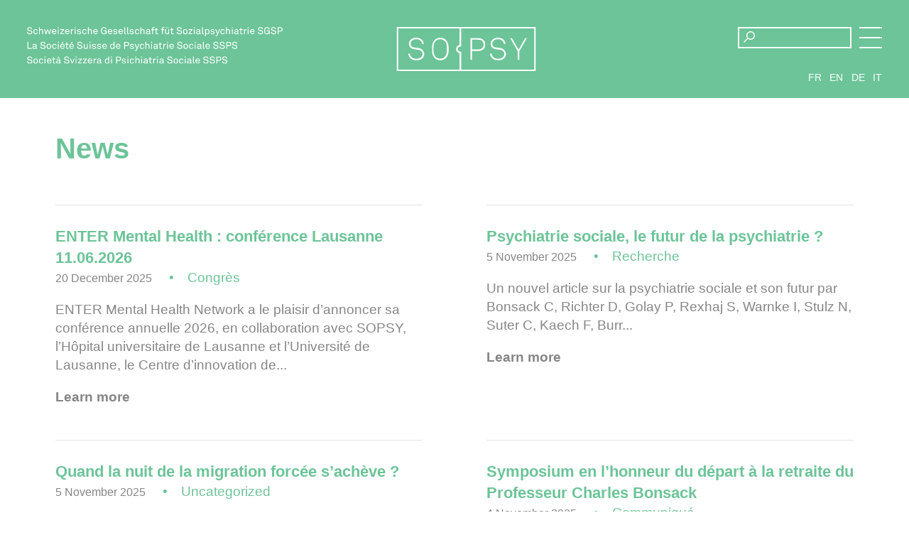

--- FILE ---
content_type: text/html; charset=UTF-8
request_url: https://so-psy.ch/en/blog/
body_size: 26641
content:
<!doctype html>
<html class="no-js" lang="en-US">
<head>
<meta charset="utf-8">
<script type="text/javascript">
/* <![CDATA[ */
var gform;gform||(document.addEventListener("gform_main_scripts_loaded",function(){gform.scriptsLoaded=!0}),document.addEventListener("gform/theme/scripts_loaded",function(){gform.themeScriptsLoaded=!0}),window.addEventListener("DOMContentLoaded",function(){gform.domLoaded=!0}),gform={domLoaded:!1,scriptsLoaded:!1,themeScriptsLoaded:!1,isFormEditor:()=>"function"==typeof InitializeEditor,callIfLoaded:function(o){return!(!gform.domLoaded||!gform.scriptsLoaded||!gform.themeScriptsLoaded&&!gform.isFormEditor()||(gform.isFormEditor()&&console.warn("The use of gform.initializeOnLoaded() is deprecated in the form editor context and will be removed in Gravity Forms 3.1."),o(),0))},initializeOnLoaded:function(o){gform.callIfLoaded(o)||(document.addEventListener("gform_main_scripts_loaded",()=>{gform.scriptsLoaded=!0,gform.callIfLoaded(o)}),document.addEventListener("gform/theme/scripts_loaded",()=>{gform.themeScriptsLoaded=!0,gform.callIfLoaded(o)}),window.addEventListener("DOMContentLoaded",()=>{gform.domLoaded=!0,gform.callIfLoaded(o)}))},hooks:{action:{},filter:{}},addAction:function(o,r,e,t){gform.addHook("action",o,r,e,t)},addFilter:function(o,r,e,t){gform.addHook("filter",o,r,e,t)},doAction:function(o){gform.doHook("action",o,arguments)},applyFilters:function(o){return gform.doHook("filter",o,arguments)},removeAction:function(o,r){gform.removeHook("action",o,r)},removeFilter:function(o,r,e){gform.removeHook("filter",o,r,e)},addHook:function(o,r,e,t,n){null==gform.hooks[o][r]&&(gform.hooks[o][r]=[]);var d=gform.hooks[o][r];null==n&&(n=r+"_"+d.length),gform.hooks[o][r].push({tag:n,callable:e,priority:t=null==t?10:t})},doHook:function(r,o,e){var t;if(e=Array.prototype.slice.call(e,1),null!=gform.hooks[r][o]&&((o=gform.hooks[r][o]).sort(function(o,r){return o.priority-r.priority}),o.forEach(function(o){"function"!=typeof(t=o.callable)&&(t=window[t]),"action"==r?t.apply(null,e):e[0]=t.apply(null,e)})),"filter"==r)return e[0]},removeHook:function(o,r,t,n){var e;null!=gform.hooks[o][r]&&(e=(e=gform.hooks[o][r]).filter(function(o,r,e){return!!(null!=n&&n!=o.tag||null!=t&&t!=o.priority)}),gform.hooks[o][r]=e)}});
/* ]]> */
</script>
<meta http-equiv="x-ua-compatible" content="ie=edge">
<meta name="viewport" content="width=device-width, initial-scale=1, shrink-to-fit=no">
<link rel="apple-touch-icon" sizes="180x180" href="https://so-psy.ch/wp-content/themes/sopsy/assets/static/apple-touch-icon.png">
<link rel="icon" type="image/png" sizes="32x32" href="https://so-psy.ch/wp-content/themes/sopsy/assets/static/favicon-32x32.png">
<link rel="icon" type="image/png" sizes="16x16" href="https://so-psy.ch/wp-content/themes/sopsy/assets/static/favicon-16x16.png">
<link rel="manifest" href="https://so-psy.ch/wp-content/themes/sopsy/assets/static/site.webmanifest">
<meta name="msapplication-TileColor" content="#ffffff">
<meta name="theme-color" content="#ffffff">
<script>
var baseUrl = "https://so-psy.ch/en/";
document.createElement( "picture" );
</script>
<meta name='robots' content='index, follow, max-image-preview:large, max-snippet:-1, max-video-preview:-1' />
<script data-no-defer="1" data-ezscrex="false" data-cfasync="false" data-pagespeed-no-defer data-cookieconsent="ignore">
var ctPublicFunctions = {"_ajax_nonce":"e9ef2e7eec","_rest_nonce":"eface2e791","_ajax_url":"\/wp-admin\/admin-ajax.php","_rest_url":"https:\/\/so-psy.ch\/en\/wp-json\/","data__cookies_type":"none","data__ajax_type":"admin_ajax","data__bot_detector_enabled":"1","data__frontend_data_log_enabled":1,"cookiePrefix":"","wprocket_detected":false,"host_url":"so-psy.ch","text__ee_click_to_select":"Click to select the whole data","text__ee_original_email":"The complete one is","text__ee_got_it":"Got it","text__ee_blocked":"Blocked","text__ee_cannot_connect":"Cannot connect","text__ee_cannot_decode":"Can not decode email. Unknown reason","text__ee_email_decoder":"CleanTalk email decoder","text__ee_wait_for_decoding":"The magic is on the way!","text__ee_decoding_process":"Please wait a few seconds while we decode the contact data."}
</script>
<script data-no-defer="1" data-ezscrex="false" data-cfasync="false" data-pagespeed-no-defer data-cookieconsent="ignore">
var ctPublic = {"_ajax_nonce":"e9ef2e7eec","settings__forms__check_internal":"0","settings__forms__check_external":"0","settings__forms__force_protection":"0","settings__forms__search_test":"1","settings__forms__wc_add_to_cart":"0","settings__data__bot_detector_enabled":"1","settings__sfw__anti_crawler":0,"blog_home":"https:\/\/so-psy.ch\/en\/\/","pixel__setting":"3","pixel__enabled":true,"pixel__url":null,"data__email_check_before_post":"1","data__email_check_exist_post":"1","data__cookies_type":"none","data__key_is_ok":true,"data__visible_fields_required":true,"wl_brandname":"Anti-Spam by CleanTalk","wl_brandname_short":"CleanTalk","ct_checkjs_key":"b0954a8f5edc3456a23a55d67d14642e71e52b1df75f3674b137a10b759a61c1","emailEncoderPassKey":"faf4fd8b1d962f63a2a6d3ea97e016f5","bot_detector_forms_excluded":"W10=","advancedCacheExists":false,"varnishCacheExists":false,"wc_ajax_add_to_cart":false}
</script>
<!-- This site is optimized with the Yoast SEO plugin v26.6 - https://yoast.com/wordpress/plugins/seo/ -->
<title>News - SoPsy</title>
<link rel="canonical" href="https://so-psy.ch/en/blog/" />
<meta property="og:locale" content="en_US" />
<meta property="og:type" content="article" />
<meta property="og:title" content="News - SoPsy" />
<meta property="og:url" content="https://so-psy.ch/en/blog/" />
<meta property="og:site_name" content="SoPsy" />
<meta property="article:modified_time" content="2019-08-30T10:46:55+00:00" />
<meta name="twitter:card" content="summary_large_image" />
<script type="application/ld+json" class="yoast-schema-graph">{"@context":"https://schema.org","@graph":[{"@type":"WebPage","@id":"https://so-psy.ch/en/blog/","url":"https://so-psy.ch/en/blog/","name":"News - SoPsy","isPartOf":{"@id":"https://so-psy.ch/en/#website"},"datePublished":"2018-12-11T13:48:02+00:00","dateModified":"2019-08-30T10:46:55+00:00","breadcrumb":{"@id":"https://so-psy.ch/en/blog/#breadcrumb"},"inLanguage":"en-US","potentialAction":[{"@type":"ReadAction","target":["https://so-psy.ch/en/blog/"]}]},{"@type":"BreadcrumbList","@id":"https://so-psy.ch/en/blog/#breadcrumb","itemListElement":[{"@type":"ListItem","position":1,"name":"Accueil","item":"https://so-psy.ch/en/"},{"@type":"ListItem","position":2,"name":"News"}]},{"@type":"WebSite","@id":"https://so-psy.ch/en/#website","url":"https://so-psy.ch/en/","name":"SoPsy","description":"Société Suisse de Psychiatrie Sociale","potentialAction":[{"@type":"SearchAction","target":{"@type":"EntryPoint","urlTemplate":"https://so-psy.ch/en/?s={search_term_string}"},"query-input":{"@type":"PropertyValueSpecification","valueRequired":true,"valueName":"search_term_string"}}],"inLanguage":"en-US"}]}</script>
<!-- / Yoast SEO plugin. -->
<link rel='dns-prefetch' href='//fd.cleantalk.org' />
<link rel='dns-prefetch' href='//cdnjs.cloudflare.com' />
<link rel="alternate" title="oEmbed (JSON)" type="application/json+oembed" href="https://so-psy.ch/en/wp-json/oembed/1.0/embed?url=https%3A%2F%2Fso-psy.ch%2Fen%2Fblog%2F" />
<link rel="alternate" title="oEmbed (XML)" type="text/xml+oembed" href="https://so-psy.ch/en/wp-json/oembed/1.0/embed?url=https%3A%2F%2Fso-psy.ch%2Fen%2Fblog%2F&#038;format=xml" />
<style id='wp-img-auto-sizes-contain-inline-css' type='text/css'>
img:is([sizes=auto i],[sizes^="auto," i]){contain-intrinsic-size:3000px 1500px}
/*# sourceURL=wp-img-auto-sizes-contain-inline-css */
</style>
<!-- <link rel='stylesheet' id='wp-block-library-css' href='https://so-psy.ch/wp-includes/css/dist/block-library/style.min.css?ver=6.9' type='text/css' media='all' /> -->
<link rel="stylesheet" type="text/css" href="//so-psy.ch/wp-content/cache/wpfc-minified/l1iycdxs/c3xl4.css" media="all"/>
<style id='global-styles-inline-css' type='text/css'>
:root{--wp--preset--aspect-ratio--square: 1;--wp--preset--aspect-ratio--4-3: 4/3;--wp--preset--aspect-ratio--3-4: 3/4;--wp--preset--aspect-ratio--3-2: 3/2;--wp--preset--aspect-ratio--2-3: 2/3;--wp--preset--aspect-ratio--16-9: 16/9;--wp--preset--aspect-ratio--9-16: 9/16;--wp--preset--color--black: #000000;--wp--preset--color--cyan-bluish-gray: #abb8c3;--wp--preset--color--white: #ffffff;--wp--preset--color--pale-pink: #f78da7;--wp--preset--color--vivid-red: #cf2e2e;--wp--preset--color--luminous-vivid-orange: #ff6900;--wp--preset--color--luminous-vivid-amber: #fcb900;--wp--preset--color--light-green-cyan: #7bdcb5;--wp--preset--color--vivid-green-cyan: #00d084;--wp--preset--color--pale-cyan-blue: #8ed1fc;--wp--preset--color--vivid-cyan-blue: #0693e3;--wp--preset--color--vivid-purple: #9b51e0;--wp--preset--gradient--vivid-cyan-blue-to-vivid-purple: linear-gradient(135deg,rgb(6,147,227) 0%,rgb(155,81,224) 100%);--wp--preset--gradient--light-green-cyan-to-vivid-green-cyan: linear-gradient(135deg,rgb(122,220,180) 0%,rgb(0,208,130) 100%);--wp--preset--gradient--luminous-vivid-amber-to-luminous-vivid-orange: linear-gradient(135deg,rgb(252,185,0) 0%,rgb(255,105,0) 100%);--wp--preset--gradient--luminous-vivid-orange-to-vivid-red: linear-gradient(135deg,rgb(255,105,0) 0%,rgb(207,46,46) 100%);--wp--preset--gradient--very-light-gray-to-cyan-bluish-gray: linear-gradient(135deg,rgb(238,238,238) 0%,rgb(169,184,195) 100%);--wp--preset--gradient--cool-to-warm-spectrum: linear-gradient(135deg,rgb(74,234,220) 0%,rgb(151,120,209) 20%,rgb(207,42,186) 40%,rgb(238,44,130) 60%,rgb(251,105,98) 80%,rgb(254,248,76) 100%);--wp--preset--gradient--blush-light-purple: linear-gradient(135deg,rgb(255,206,236) 0%,rgb(152,150,240) 100%);--wp--preset--gradient--blush-bordeaux: linear-gradient(135deg,rgb(254,205,165) 0%,rgb(254,45,45) 50%,rgb(107,0,62) 100%);--wp--preset--gradient--luminous-dusk: linear-gradient(135deg,rgb(255,203,112) 0%,rgb(199,81,192) 50%,rgb(65,88,208) 100%);--wp--preset--gradient--pale-ocean: linear-gradient(135deg,rgb(255,245,203) 0%,rgb(182,227,212) 50%,rgb(51,167,181) 100%);--wp--preset--gradient--electric-grass: linear-gradient(135deg,rgb(202,248,128) 0%,rgb(113,206,126) 100%);--wp--preset--gradient--midnight: linear-gradient(135deg,rgb(2,3,129) 0%,rgb(40,116,252) 100%);--wp--preset--font-size--small: 13px;--wp--preset--font-size--medium: 20px;--wp--preset--font-size--large: 36px;--wp--preset--font-size--x-large: 42px;--wp--preset--spacing--20: 0.44rem;--wp--preset--spacing--30: 0.67rem;--wp--preset--spacing--40: 1rem;--wp--preset--spacing--50: 1.5rem;--wp--preset--spacing--60: 2.25rem;--wp--preset--spacing--70: 3.38rem;--wp--preset--spacing--80: 5.06rem;--wp--preset--shadow--natural: 6px 6px 9px rgba(0, 0, 0, 0.2);--wp--preset--shadow--deep: 12px 12px 50px rgba(0, 0, 0, 0.4);--wp--preset--shadow--sharp: 6px 6px 0px rgba(0, 0, 0, 0.2);--wp--preset--shadow--outlined: 6px 6px 0px -3px rgb(255, 255, 255), 6px 6px rgb(0, 0, 0);--wp--preset--shadow--crisp: 6px 6px 0px rgb(0, 0, 0);}:where(.is-layout-flex){gap: 0.5em;}:where(.is-layout-grid){gap: 0.5em;}body .is-layout-flex{display: flex;}.is-layout-flex{flex-wrap: wrap;align-items: center;}.is-layout-flex > :is(*, div){margin: 0;}body .is-layout-grid{display: grid;}.is-layout-grid > :is(*, div){margin: 0;}:where(.wp-block-columns.is-layout-flex){gap: 2em;}:where(.wp-block-columns.is-layout-grid){gap: 2em;}:where(.wp-block-post-template.is-layout-flex){gap: 1.25em;}:where(.wp-block-post-template.is-layout-grid){gap: 1.25em;}.has-black-color{color: var(--wp--preset--color--black) !important;}.has-cyan-bluish-gray-color{color: var(--wp--preset--color--cyan-bluish-gray) !important;}.has-white-color{color: var(--wp--preset--color--white) !important;}.has-pale-pink-color{color: var(--wp--preset--color--pale-pink) !important;}.has-vivid-red-color{color: var(--wp--preset--color--vivid-red) !important;}.has-luminous-vivid-orange-color{color: var(--wp--preset--color--luminous-vivid-orange) !important;}.has-luminous-vivid-amber-color{color: var(--wp--preset--color--luminous-vivid-amber) !important;}.has-light-green-cyan-color{color: var(--wp--preset--color--light-green-cyan) !important;}.has-vivid-green-cyan-color{color: var(--wp--preset--color--vivid-green-cyan) !important;}.has-pale-cyan-blue-color{color: var(--wp--preset--color--pale-cyan-blue) !important;}.has-vivid-cyan-blue-color{color: var(--wp--preset--color--vivid-cyan-blue) !important;}.has-vivid-purple-color{color: var(--wp--preset--color--vivid-purple) !important;}.has-black-background-color{background-color: var(--wp--preset--color--black) !important;}.has-cyan-bluish-gray-background-color{background-color: var(--wp--preset--color--cyan-bluish-gray) !important;}.has-white-background-color{background-color: var(--wp--preset--color--white) !important;}.has-pale-pink-background-color{background-color: var(--wp--preset--color--pale-pink) !important;}.has-vivid-red-background-color{background-color: var(--wp--preset--color--vivid-red) !important;}.has-luminous-vivid-orange-background-color{background-color: var(--wp--preset--color--luminous-vivid-orange) !important;}.has-luminous-vivid-amber-background-color{background-color: var(--wp--preset--color--luminous-vivid-amber) !important;}.has-light-green-cyan-background-color{background-color: var(--wp--preset--color--light-green-cyan) !important;}.has-vivid-green-cyan-background-color{background-color: var(--wp--preset--color--vivid-green-cyan) !important;}.has-pale-cyan-blue-background-color{background-color: var(--wp--preset--color--pale-cyan-blue) !important;}.has-vivid-cyan-blue-background-color{background-color: var(--wp--preset--color--vivid-cyan-blue) !important;}.has-vivid-purple-background-color{background-color: var(--wp--preset--color--vivid-purple) !important;}.has-black-border-color{border-color: var(--wp--preset--color--black) !important;}.has-cyan-bluish-gray-border-color{border-color: var(--wp--preset--color--cyan-bluish-gray) !important;}.has-white-border-color{border-color: var(--wp--preset--color--white) !important;}.has-pale-pink-border-color{border-color: var(--wp--preset--color--pale-pink) !important;}.has-vivid-red-border-color{border-color: var(--wp--preset--color--vivid-red) !important;}.has-luminous-vivid-orange-border-color{border-color: var(--wp--preset--color--luminous-vivid-orange) !important;}.has-luminous-vivid-amber-border-color{border-color: var(--wp--preset--color--luminous-vivid-amber) !important;}.has-light-green-cyan-border-color{border-color: var(--wp--preset--color--light-green-cyan) !important;}.has-vivid-green-cyan-border-color{border-color: var(--wp--preset--color--vivid-green-cyan) !important;}.has-pale-cyan-blue-border-color{border-color: var(--wp--preset--color--pale-cyan-blue) !important;}.has-vivid-cyan-blue-border-color{border-color: var(--wp--preset--color--vivid-cyan-blue) !important;}.has-vivid-purple-border-color{border-color: var(--wp--preset--color--vivid-purple) !important;}.has-vivid-cyan-blue-to-vivid-purple-gradient-background{background: var(--wp--preset--gradient--vivid-cyan-blue-to-vivid-purple) !important;}.has-light-green-cyan-to-vivid-green-cyan-gradient-background{background: var(--wp--preset--gradient--light-green-cyan-to-vivid-green-cyan) !important;}.has-luminous-vivid-amber-to-luminous-vivid-orange-gradient-background{background: var(--wp--preset--gradient--luminous-vivid-amber-to-luminous-vivid-orange) !important;}.has-luminous-vivid-orange-to-vivid-red-gradient-background{background: var(--wp--preset--gradient--luminous-vivid-orange-to-vivid-red) !important;}.has-very-light-gray-to-cyan-bluish-gray-gradient-background{background: var(--wp--preset--gradient--very-light-gray-to-cyan-bluish-gray) !important;}.has-cool-to-warm-spectrum-gradient-background{background: var(--wp--preset--gradient--cool-to-warm-spectrum) !important;}.has-blush-light-purple-gradient-background{background: var(--wp--preset--gradient--blush-light-purple) !important;}.has-blush-bordeaux-gradient-background{background: var(--wp--preset--gradient--blush-bordeaux) !important;}.has-luminous-dusk-gradient-background{background: var(--wp--preset--gradient--luminous-dusk) !important;}.has-pale-ocean-gradient-background{background: var(--wp--preset--gradient--pale-ocean) !important;}.has-electric-grass-gradient-background{background: var(--wp--preset--gradient--electric-grass) !important;}.has-midnight-gradient-background{background: var(--wp--preset--gradient--midnight) !important;}.has-small-font-size{font-size: var(--wp--preset--font-size--small) !important;}.has-medium-font-size{font-size: var(--wp--preset--font-size--medium) !important;}.has-large-font-size{font-size: var(--wp--preset--font-size--large) !important;}.has-x-large-font-size{font-size: var(--wp--preset--font-size--x-large) !important;}
/*# sourceURL=global-styles-inline-css */
</style>
<style id='classic-theme-styles-inline-css' type='text/css'>
/*! This file is auto-generated */
.wp-block-button__link{color:#fff;background-color:#32373c;border-radius:9999px;box-shadow:none;text-decoration:none;padding:calc(.667em + 2px) calc(1.333em + 2px);font-size:1.125em}.wp-block-file__button{background:#32373c;color:#fff;text-decoration:none}
/*# sourceURL=/wp-includes/css/classic-themes.min.css */
</style>
<!-- <link rel='stylesheet' id='cleantalk-public-css-css' href='https://so-psy.ch/wp-content/plugins/cleantalk-spam-protect/css/cleantalk-public.min.css?ver=6.70.1_1766482925' type='text/css' media='all' /> -->
<!-- <link rel='stylesheet' id='cleantalk-email-decoder-css-css' href='https://so-psy.ch/wp-content/plugins/cleantalk-spam-protect/css/cleantalk-email-decoder.min.css?ver=6.70.1_1766482925' type='text/css' media='all' /> -->
<!-- <link rel='stylesheet' id='main-style-css' href='https://so-psy.ch/wp-content/themes/sopsy/style.min.css?ver=1651653387186' type='text/css' media='all' /> -->
<script src='//so-psy.ch/wp-content/cache/wpfc-minified/laxic1tk/2lve0.js' type="text/javascript"></script>
<!-- <script type="text/javascript" src="https://so-psy.ch/wp-content/plugins/cleantalk-spam-protect/js/apbct-public-bundle.min.js?ver=6.70.1_1766482925" id="apbct-public-bundle.min-js-js"></script> -->
<script type="text/javascript" src="https://fd.cleantalk.org/ct-bot-detector-wrapper.js?ver=6.70.1" id="ct_bot_detector-js" defer="defer" data-wp-strategy="defer"></script>
<script src='//so-psy.ch/wp-content/cache/wpfc-minified/e5e04tdn/c3xl4.js' type="text/javascript"></script>
<!-- <script type="text/javascript" src="https://so-psy.ch/wp-includes/js/jquery/jquery.min.js?ver=3.7.1" id="jquery-core-js"></script> -->
<!-- <script type="text/javascript" src="https://so-psy.ch/wp-includes/js/jquery/jquery-migrate.min.js?ver=3.4.1" id="jquery-migrate-js"></script> -->
<script type="text/javascript" src="https://cdnjs.cloudflare.com/ajax/libs/Swiper/4.4.2/js/swiper.min.js?ver=1" id="swiper-js"></script>
<script src='//so-psy.ch/wp-content/cache/wpfc-minified/lm1yhje0/c3xl4.js' type="text/javascript"></script>
<!-- <script type="text/javascript" src="https://so-psy.ch/wp-content/themes/sopsy/assets/js/main.min.js?ver=1651653387186" id="custom-js"></script> -->
<script type="text/javascript" id="wpml-browser-redirect-js-extra">
/* <![CDATA[ */
var wpml_browser_redirect_params = {"pageLanguage":"en","languageUrls":{"fr_fr":"https://so-psy.ch/blog/","fr":"https://so-psy.ch/blog/","en_us":"https://so-psy.ch/en/blog/","en":"https://so-psy.ch/en/blog/","us":"https://so-psy.ch/en/blog/","de_de":"https://so-psy.ch/de/blog/","de":"https://so-psy.ch/de/blog/","it_it":"https://so-psy.ch/it/blog/","it":"https://so-psy.ch/it/blog/"},"cookie":{"name":"_icl_visitor_lang_js","domain":"so-psy.ch","path":"/","expiration":24}};
//# sourceURL=wpml-browser-redirect-js-extra
/* ]]> */
</script>
<script src='//so-psy.ch/wp-content/cache/wpfc-minified/kb4fjdhm/c3xl4.js' type="text/javascript"></script>
<!-- <script type="text/javascript" src="https://so-psy.ch/wp-content/plugins/sitepress-multilingual-cms/dist/js/browser-redirect/app.js?ver=486900" id="wpml-browser-redirect-js"></script> -->
<link rel="EditURI" type="application/rsd+xml" title="RSD" href="https://so-psy.ch/xmlrpc.php?rsd" />
<meta name="generator" content="WordPress 6.9" />
<link rel='shortlink' href='https://so-psy.ch/en/?p=886' />
<meta name="generator" content="WPML ver:4.8.6 stt:1,4,3,27;" />
<!-- Matomo -->
<script type="text/javascript">
var _paq = window._paq || [];
/* tracker methods like "setCustomDimension" should be called before "trackPageView" */
_paq.push(['trackPageView']);
_paq.push(['enableLinkTracking']);
(function() {
var u="https://piwik.hawaii.do/";
_paq.push(['setTrackerUrl', u+'matomo.php']);
_paq.push(['setSiteId', '57']);
var d=document, g=d.createElement('script'), s=d.getElementsByTagName('script')[0];
g.type='text/javascript'; g.async=true; g.defer=true; g.src=u+'matomo.js'; s.parentNode.insertBefore(g,s);
})();
</script>
<!-- End Matomo Code -->
<!-- <link rel='stylesheet' id='gforms_reset_css-css' href='https://so-psy.ch/wp-content/plugins/gravityforms/legacy/css/formreset.min.css?ver=2.9.24' type='text/css' media='all' /> -->
<!-- <link rel='stylesheet' id='gforms_formsmain_css-css' href='https://so-psy.ch/wp-content/plugins/gravityforms/legacy/css/formsmain.min.css?ver=2.9.24' type='text/css' media='all' /> -->
<!-- <link rel='stylesheet' id='gforms_ready_class_css-css' href='https://so-psy.ch/wp-content/plugins/gravityforms/legacy/css/readyclass.min.css?ver=2.9.24' type='text/css' media='all' /> -->
<!-- <link rel='stylesheet' id='gforms_browsers_css-css' href='https://so-psy.ch/wp-content/plugins/gravityforms/legacy/css/browsers.min.css?ver=2.9.24' type='text/css' media='all' /> -->
<!-- <link rel='stylesheet' id='gform_basic-css' href='https://so-psy.ch/wp-content/plugins/gravityforms/assets/css/dist/basic.min.css?ver=2.9.24' type='text/css' media='all' /> -->
<!-- <link rel='stylesheet' id='gform_theme_components-css' href='https://so-psy.ch/wp-content/plugins/gravityforms/assets/css/dist/theme-components.min.css?ver=2.9.24' type='text/css' media='all' /> -->
<!-- <link rel='stylesheet' id='gform_theme-css' href='https://so-psy.ch/wp-content/plugins/gravityforms/assets/css/dist/theme.min.css?ver=2.9.24' type='text/css' media='all' /> -->
<link rel="stylesheet" type="text/css" href="//so-psy.ch/wp-content/cache/wpfc-minified/8mr23ivr/2ofo2.css" media="all"/>
</head>
<body class="wp-singular page-template page-template-template-blog page-template-template-blog-php page page-id-886 wp-theme-sopsy" >
<!--[if lte IE 9]>
<p class="browserupgrade">You are using an <strong>outdated</strong> browser. Please <a href="https://browsehappy.com/">upgrade your browser</a> to improve your experience and security.</p>
<![endif]-->
<header>
<div class="text-logo">
<img
src="https://so-psy.ch/wp-content/themes/sopsy/assets/static/logo-sopsy-verbal.svg"
alt="La Société Suisse de Psychiatrie Sociale SSPS, Schweizerische Gesellschaft füt Sozialpsychiatrie SGSP, Società Svizzera di Psichiatria Sociale SSPS"
/>
</div>
<div class="main-logo">
<a href="https://so-psy.ch/en/">
<svg xmlns="http://www.w3.org/2000/svg" viewBox="0 0 320 83">
<g id="right-psy">
<path d="M290.9 83H147.6V49.1c-3.6-.6-6.4-3.8-6.4-7.6s2.7-7 6.4-7.6V0h143.3v83zm-140.6-2.8h137.9V2.7H150.3v33.8H149c-2.8 0-5 2.2-5 5s2.2 5 5 5h1.4l-.1 33.7z"/>
<path d="M195.9 33.1c0 2.1-.3 3.9-1 5.4-.7 1.5-1.6 2.8-2.9 3.8-1.2 1-2.6 1.7-4.3 2.2-1.7.5-3.5.7-5.4.7H171V62h-3V21h14.2c2 0 3.8.2 5.4.7 1.7.5 3.1 1.2 4.3 2.2 1.2 1 2.2 2.3 2.9 3.8.7 1.5 1.1 3.3 1.1 5.4zm-3.2 0c0-1.6-.3-3-.8-4.2-.5-1.2-1.3-2.1-2.2-2.9-.9-.8-2-1.3-3.3-1.6-1.3-.3-2.7-.5-4.2-.5H171v18.4h11.2c1.5 0 2.9-.2 4.2-.5 1.3-.3 2.4-.9 3.3-1.6.9-.8 1.7-1.7 2.2-2.9.6-1.2.8-2.6.8-4.2z"/>
<path d="M234.9 50.9c0 1.8-.3 3.3-.9 4.6-.6 1.2-1.4 2.3-2.3 3.3-1.4 1.3-3.1 2.4-5.1 3-2 .7-4.2 1-6.6 1-2.4 0-4.5-.4-6.5-1.1-2-.7-3.6-1.8-5-3.3-1-1.1-1.8-2.3-2.5-3.7-.7-1.4-1.1-2.9-1.2-4.5h3.1c.2 1.2.5 2.4 1 3.5s1.2 2 2 2.8c1.1 1.1 2.5 2 4 2.5 1.6.6 3.2.8 5 .8 1.8 0 3.5-.2 5.1-.7 1.7-.5 3-1.3 4.2-2.3.7-.7 1.3-1.5 1.8-2.5.4-1 .7-2.1.7-3.4 0-1-.2-1.9-.5-2.8-.4-.9-.9-1.7-1.6-2.4-.7-.7-1.5-1.3-2.5-1.8s-2.1-.8-3.3-1l-7.6-1c-1.5-.2-2.8-.5-4-1-1.2-.5-2.3-1.2-3.2-2.1-.9-.9-1.6-1.9-2.1-3.1-.5-1.2-.8-2.6-.8-4.2 0-1.7.3-3.2 1-4.5s1.5-2.3 2.6-3.3c1.3-1.2 2.8-2 4.6-2.7 1.8-.6 3.6-.9 5.6-.9 2.2 0 4.3.4 6.3 1.2 2 .8 3.6 1.9 4.8 3.3.9 1 1.6 2.1 2.1 3.2s.9 2.4 1 3.9H231c-.2-1-.4-2-.8-2.8-.3-.8-.8-1.6-1.5-2.4-.9-1.1-2.1-2-3.7-2.6-1.6-.6-3.3-.9-5.2-.9-1.5 0-2.9.2-4.2.6-1.4.4-2.6 1-3.6 1.9-.8.7-1.4 1.5-2 2.5-.5 1-.8 2.1-.8 3.5 0 1.2.2 2.3.6 3.1.4.8.9 1.6 1.6 2.1.7.6 1.4 1 2.3 1.3.9.3 1.8.5 2.7.6l7.7 1c1.6.2 3 .6 4.3 1.3 1.3.7 2.4 1.5 3.4 2.5.9 1 1.7 2.1 2.2 3.4.7 1.3.9 2.6.9 4.1z"/>
<path d="M260.1 45.7V62h-2.9V45.7L243 21h3.2l12.5 21.8L271.2 21h3.1l-14.2 24.7z"/>
</g>
<g id="left-so">
<path d="M150.3 83H29.1V0h121.2v36.5H149c-2.8 0-5 2.2-5 5s2.2 5 5 5h1.4V83zM31.8 80.2h115.8V49.1c-3.6-.6-6.4-3.8-6.4-7.6s2.7-7 6.4-7.6V2.7H31.8v77.5z"/>
<path d="M80.8 50.9c0 1.8-.3 3.3-.9 4.6-.6 1.2-1.4 2.3-2.3 3.3-1.4 1.3-3.1 2.4-5.1 3-2 .7-4.2 1-6.6 1-2.4 0-4.5-.4-6.5-1.1-2-.7-3.6-1.8-5-3.3-1-1.1-1.8-2.3-2.5-3.7-.7-1.4-1.1-2.9-1.2-4.5h3.1c.2 1.2.5 2.4 1 3.5s1.2 2 2 2.8c1.1 1.1 2.5 2 4 2.5 1.6.6 3.2.8 5 .8 1.8 0 3.5-.2 5.1-.7 1.7-.5 3-1.3 4.2-2.3.7-.7 1.3-1.5 1.8-2.5.4-1 .7-2.1.7-3.4 0-1-.2-1.9-.5-2.8-.4-.9-.9-1.7-1.6-2.4-.7-.7-1.5-1.3-2.5-1.8s-2.1-.8-3.3-1l-7.6-1c-1.5-.2-2.8-.5-4-1-1.2-.5-2.3-1.2-3.2-2.1-.9-.9-1.6-1.9-2.1-3.1-.5-1.2-.8-2.6-.8-4.2 0-1.7.3-3.2 1-4.5s1.5-2.3 2.6-3.3c1.3-1.2 2.8-2 4.6-2.7 1.8-.6 3.6-.9 5.6-.9 2.2 0 4.3.4 6.3 1.2 2 .8 3.6 1.9 4.8 3.3.9 1 1.6 2.1 2.1 3.2s.9 2.4 1 3.9h-3.1c-.2-1-.4-2-.8-2.8-.3-.8-.8-1.6-1.5-2.4-.9-1.1-2.1-2-3.7-2.6-1.6-.6-3.3-.9-5.2-.9-1.5 0-2.9.2-4.2.6-1.4.4-2.6 1-3.6 1.9-.8.7-1.4 1.5-2 2.5-.5 1-.8 2.1-.8 3.5 0 1.2.2 2.3.6 3.1.4.8.9 1.6 1.6 2.1.7.6 1.4 1 2.3 1.3.9.3 1.8.5 2.7.6l7.7 1c1.6.2 3 .6 4.3 1.3 1.3.7 2.4 1.5 3.4 2.5.9 1 1.7 2.1 2.2 3.4.7 1.3.9 2.6.9 4.1z"/>
<path d="M126.8 41.4c0 1.5 0 3-.1 4.5-.1 1.6-.3 3.1-.7 4.6-.4 1.5-.9 2.9-1.6 4.3-.7 1.4-1.6 2.6-2.7 3.7-1.3 1.2-2.8 2.2-4.5 3-1.8.8-3.7 1.2-6 1.2s-4.2-.4-6-1.2c-1.8-.8-3.3-1.8-4.5-3-1.2-1.1-2.1-2.4-2.7-3.7-.7-1.4-1.2-2.8-1.6-4.3-.4-1.5-.6-3-.7-4.6-.1-1.6-.1-3.1-.1-4.5s0-3 .1-4.5.3-3.1.7-4.5c.4-1.5.9-2.9 1.6-4.3.7-1.4 1.6-2.6 2.7-3.7 1.3-1.2 2.8-2.2 4.5-3 1.8-.8 3.7-1.2 6-1.2s4.2.4 6 1.2c1.8.8 3.3 1.8 4.5 3 1.2 1.1 2.1 2.4 2.7 3.7.7 1.4 1.2 2.8 1.6 4.3.4 1.5.6 3 .7 4.5 0 1.6.1 3.1.1 4.5zm-3.2 0c0-1.2 0-2.5-.1-3.8-.1-1.4-.2-2.7-.5-4.1-.3-1.3-.7-2.6-1.3-3.9-.6-1.2-1.4-2.3-2.4-3.3-1.1-1-2.3-1.8-3.8-2.4-1.4-.5-2.9-.8-4.6-.8-1.6 0-3.1.3-4.6.8-1.4.5-2.7 1.3-3.8 2.4-1 1-1.8 2.1-2.4 3.3-.6 1.2-1 2.5-1.3 3.9-.3 1.3-.4 2.7-.5 4.1-.1 1.4-.1 2.7-.1 3.8 0 1.2 0 2.5.1 3.9.1 1.3.2 2.7.5 4 .3 1.3.7 2.7 1.3 3.9.6 1.3 1.4 2.4 2.4 3.3 1.1 1 2.3 1.8 3.8 2.4 1.4.5 2.9.8 4.6.8 1.6 0 3.1-.3 4.6-.8 1.4-.5 2.7-1.3 3.8-2.4 1-1 1.8-2.1 2.4-3.3.6-1.3 1-2.6 1.3-3.9.3-1.3.4-2.7.5-4 .1-1.3.1-2.6.1-3.9z"/>
</g>
</svg>
</a>
</div>
<div class="right-header">
<ul>
<li class="search-btn" role="search">
<form action="https://so-psy.ch/en/">
<div class="input-wrapper">
<label for="s">
<svg xmlns="http://www.w3.org/2000/svg" viewBox="0 0 22.7 22.6">
<path d="M14.2 0C9.5 0 5.7 3.8 5.7 8.5c0 2 .7 3.8 1.8 5.2L.3 20.9c-.4.4-.4 1 0 1.4.2.2.5.3.7.3s.5-.1.7-.3l7.2-7.2c1.4 1.1 3.3 1.8 5.3 1.8 4.7 0 8.5-3.8 8.5-8.5 0-4.6-3.8-8.4-8.5-8.4zm0 14.9c-3.6 0-6.5-2.9-6.5-6.5S10.6 2 14.2 2s6.5 2.9 6.5 6.5-2.9 6.4-6.5 6.4z" />
</svg>
</label>
<input type="search" name="s" id="s" />
</div>
</form>
</li>
<li class="menu-trigger">
<a href="#0" aria-label="Menu" role="button" aria-controls="navigation">
<span></span>
<span></span>
<span></span>
</a>
</li>
</ul>
</div>
<ul class="nav-lang">
<li><a class="" href="https://so-psy.ch/blog/">fr</a></li>
<li><a class="active" href="https://so-psy.ch/en/blog/">en</a></li>
<li><a class="" href="https://so-psy.ch/de/blog/">de</a></li>
<li><a class="" href="https://so-psy.ch/it/blog/">it</a></li>
</ul>
</header>
<nav class="main-nav">
<ul id="menu-menu-principal-anglais" class="menu"><li id="menu-item-738" class="menu-item menu-item-type-post_type menu-item-object-page menu-item-738"><a href="https://so-psy.ch/en/a-propos-de-so-psy/">About So-Psy</a></li>
<li id="menu-item-739" class="menu-item menu-item-type-post_type menu-item-object-page menu-item-739"><a href="https://so-psy.ch/en/a-propos-de-so-psy/que-faisons-nous/">What do we do page</a></li>
<li id="menu-item-904" class="menu-item menu-item-type-post_type menu-item-object-page current-menu-item page_item page-item-886 current_page_item menu-item-904"><a href="https://so-psy.ch/en/blog/" aria-current="page">News</a></li>
<li id="menu-item-740" class="menu-item menu-item-type-post_type menu-item-object-page menu-item-740"><a href="https://so-psy.ch/en/formations-et-congres/">Training and conferences</a></li>
<li id="menu-item-803" class="menu-item menu-item-type-post_type menu-item-object-page menu-item-803"><a href="https://so-psy.ch/en/sections-linguistiques/">Language sections</a></li>
<li id="menu-item-741" class="menu-item menu-item-type-post_type menu-item-object-page menu-item-741"><a href="https://so-psy.ch/en/become-a-member/">Become a member</a></li>
</ul>        <ul class="bottom-nav">
<li class="search-btn" role="search">
<form action="https://so-psy.ch/en/">
<div class="input-wrapper">
<label for="s">
<svg xmlns="http://www.w3.org/2000/svg" viewBox="0 0 22.7 22.6">
<path d="M14.2 0C9.5 0 5.7 3.8 5.7 8.5c0 2 .7 3.8 1.8 5.2L.3 20.9c-.4.4-.4 1 0 1.4.2.2.5.3.7.3s.5-.1.7-.3l7.2-7.2c1.4 1.1 3.3 1.8 5.3 1.8 4.7 0 8.5-3.8 8.5-8.5 0-4.6-3.8-8.4-8.5-8.4zm0 14.9c-3.6 0-6.5-2.9-6.5-6.5S10.6 2 14.2 2s6.5 2.9 6.5 6.5-2.9 6.4-6.5 6.4z" />
</svg>
</label>
<input type="search" name="s" id="s" placeholder="Search" />
</div>
</form>
</li>
<li class="lang-btn">
<ul class="nav-lang">
<li><a class="" href="https://so-psy.ch/blog/">fr</a></li>
<li><a class="active" href="https://so-psy.ch/en/blog/">en</a></li>
<li><a class="" href="https://so-psy.ch/de/blog/">de</a></li>
<li><a class="" href="https://so-psy.ch/it/blog/">it</a></li>
</ul>
</li>
</ul>
</nav>
<div class="page-blog" role="main">
<section class="row news-wrapper">
<h1>News</h1>
<div class="news-container">
<article class="news-excerpt">
<h2>ENTER Mental Health : conférence Lausanne 11.06.2026</h2>
<div class="infos">
<span class="date">20 December 2025</span>
<span class="place">Congrès</span>
</div>
<p>ENTER Mental Health Network a le plaisir d&#8217;annoncer sa conférence annuelle 2026, en collaboration avec SOPSY, l&#8217;Hôpital universitaire de Lausanne et l&#8217;Université de Lausanne, le Centre d&#8217;innovation de...</p>
<a href="https://so-psy.ch/en/emhlausanne2026/" class="underlined">Learn more</a>
</article>
<article class="news-excerpt">
<h2>Psychiatrie sociale, le futur de la psychiatrie ?</h2>
<div class="infos">
<span class="date">5 November 2025</span>
<span class="place">Recherche</span>
</div>
<p>Un nouvel article sur la psychiatrie sociale et son futur par Bonsack C, Richter D, Golay P, Rexhaj S, Warnke I, Stulz N, Suter C, Kaech F, Burr...</p>
<a href="https://so-psy.ch/en/psychiatrie-sociale-le-futur-de-la-psychiatrie/" class="underlined">Learn more</a>
</article>
<article class="news-excerpt">
<h2>Quand la nuit de la migration forcée s’achève ?</h2>
<div class="infos">
<span class="date">5 November 2025</span>
<span class="place">Uncategorized</span>
</div>
<p>Conte partagé par François Ferrero lors de la journée « Migration forcée : enjeux et pratique » du 31 octobre 2025, qui lui a été raconté par M....</p>
<a href="https://so-psy.ch/en/quand-la-nuit-de-la-migration-forcee-sacheve/" class="underlined">Learn more</a>
</article>
<article class="news-excerpt">
<h2>Symposium en l’honneur du départ à la retraite du Professeur Charles Bonsack</h2>
<div class="infos">
<span class="date">4 November 2025</span>
<span class="place">Communiqué</span>
</div>
<p>Nous vous annonçons que le Professeur Charles Bonsack fera ses adieux officiels au CHUV, à l’occasion d’un Symposium de départ qui se déroulera le vendredi 5 décembre 2025...</p>
<a href="https://so-psy.ch/en/symposium-charles-bonsack/" class="underlined">Learn more</a>
</article>
<article class="news-excerpt">
<h2>Prix SO-PSY Luc Ciompi 2026</h2>
<div class="infos">
<span class="date">11 October 2025</span>
<span class="place">Communiqué</span>
</div>
<p>Dans le cadre du congrès annuel de la Société Suisse de Psychiatrie et Psychothérapie (SSPP) du 17 &amp; 18 Septembre 2026 à Lugano sera décerné le « Prix SO-PSY...</p>
<a href="https://so-psy.ch/en/prix-so-psy-luc-ciompi-2026/" class="underlined">Learn more</a>
</article>
<article class="news-excerpt">
<h2>Dix ans d’expérience d&#8217;ordonnances de traitement dans la communauté</h2>
<div class="infos">
<span class="date">10 October 2025</span>
<span class="place">Recherche</span>
</div>
<p>Félicitations pour l’article : Morandi S, Bonsack C, Boubaker K, Silva B. Ten Years of Community Treatment Orders in Western Switzerland: an Update. Community Ment Health J. 2025....</p>
<a href="https://so-psy.ch/en/2456/" class="underlined">Learn more</a>
</article>
<article class="news-excerpt">
<h2>Conférence annuelle 2025 section alémanique : &#8220;La solidarité comme antidote* Ensemble. Créer des espaces&#8221;</h2>
<div class="infos">
<span class="date">20 September 2025</span>
<span class="place">Congrès</span>
</div>
<p>La conférence annuelle 2025 de la Société suisse de psychiatrie sociale (section Suisse alémanique) est consacrée au thème de la solidarité comme antidote à la solitude, comme remède...</p>
<a href="https://so-psy.ch/en/la-solidarite-comme-antidote/" class="underlined">Learn more</a>
</article>
<article class="news-excerpt">
<h2>Le programme émotions positives pour la schizophrénie, PEPS</h2>
<div class="infos">
<span class="date">29 June 2025</span>
<span class="place">Recherche</span>
</div>
<p>Le chapitre « The Positive Emotions Program for Schizophrenia (PEPS) as an Affective Intervention for Negative Symptoms », rédigé par Alexandra Nguyen et Jérôme Favrod, présente une approche innovante...</p>
<a href="https://so-psy.ch/en/le-programme-emotions-positives-pour-la-schizophrenie-peps/" class="underlined">Learn more</a>
</article>
<article class="news-excerpt">
<h2>Journée 31.10.2025 &#8211; Migration forcée et santé : enjeux et pratiques</h2>
<div class="infos">
<span class="date">23 June 2025</span>
<span class="place">Congrès</span>
</div>
<p>La migration forcée est une réalité douloureuse, complexe et profondément humaine, qui interpelle les professionnels de la santé et du social. Chaque jour, des milliers de personnes fuient...</p>
<a href="https://so-psy.ch/en/journee-migration-forcee/" class="underlined">Learn more</a>
</article>
<article class="news-excerpt">
<h2>Compréhension actuelle de la pathophysiologie des symptômes négatifs par l&#8217;équipe de Stefan Kaiser</h2>
<div class="infos">
<span class="date">22 June 2025</span>
<span class="place">Recherche</span>
</div>
<p>Contemporary Understanding of the Pathophysiology of Negative Symptoms of Schizophrenia: Implications for Psychosocial Treatments par Indrit Bègue, Stefan Kaiser et Matthias Kirschner Ce chapitre se penche sur la...</p>
<a href="https://so-psy.ch/en/comprehension-actuelle-de-la-pathophysiologie-des-symptomes-negatifs-par-lequipe-de-stefan-kaiser/" class="underlined">Learn more</a>
</article>
<article class="news-excerpt">
<h2>Mon expérience personnelle des symptômes négatifs par Lumi Winterson</h2>
<div class="infos">
<span class="date">15 June 2025</span>
<span class="place">Recherche</span>
</div>
<p>Le chapitre « My Personal Experience of Negative Symptoms », rédigé par Lumi Winterson, est un témoignage personnel et sensible qui met en lumière les effets dévastateurs des symptômes négatifs...</p>
<a href="https://so-psy.ch/en/mon-experience-personnelle-des-symptomes-negatifs-par-lumi-winterson/" class="underlined">Learn more</a>
</article>
<article class="news-excerpt">
<h2>Soleil noir, un témoignage sur l&#8217;expérience vécue des symptômes négatifs</h2>
<div class="infos">
<span class="date">8 June 2025</span>
<span class="place">Recherche</span>
</div>
<p>« Black Sun: A First-Person Account of  Negative Symptoms », écrit anonymement, est un témoignage littéraire et profondément intime de ce que signifie vivre avec les symptômes négatifs...</p>
<a href="https://so-psy.ch/en/soleil-noir-un-temoignage-sur-lexperience-vecue-des-symptomes-negatifs/" class="underlined">Learn more</a>
</article>
<article class="news-excerpt">
<h2>Lincoln, T., Brown, M., &#038; Kimhy, D. (Eds.). (2025). Psychosocial Approaches to Negative Symptoms in Psychosis. Oxford Univeristy Press</h2>
<div class="infos">
<span class="date">1 June 2025</span>
<span class="place">Recherche</span>
</div>
<p>Ce mois, nous vous recommandons la lecture du livre Psychosocial Approaches to Negative Symptoms in Psychosis: Assessment &amp; Intervention for Clinicians and Researchers, dirigé par Tania Lincoln, Marie...</p>
<a href="https://so-psy.ch/en/lincoln-t-brown-m-kimhy-d-eds-2025-psychosocial-approaches-to-negative-symptoms-in-psychosis-oxford-univeristy-press/" class="underlined">Learn more</a>
</article>
<article class="news-excerpt">
<h2>Les soins de santé mentale en Suisse après la pandémie : état des lieux</h2>
<div class="infos">
<span class="date">18 May 2025</span>
<span class="place">Recherche</span>
</div>
<p>Un coup de projecteur sur la publication de Richter, D., Hepp, U., Jäger, M., &amp; Adorjan, K. (2025). Mental health care services in Switzerland – the post-pandemic state....</p>
<a href="https://so-psy.ch/en/les-soins-de-sante-mentale-en-suisse-apres-la-pandemie-etat-des-lieux/" class="underlined">Learn more</a>
</article>
<article class="news-excerpt">
<h2>Une communauté de pratique professionnelle francophone pour les case-managers en santé mentale</h2>
<div class="infos">
<span class="date">5 May 2025</span>
<span class="place">Communiqué</span>
</div>
<p>Pour quoi faire ? Pour partager des outils, des ressources, des connaissances, des retours d’expérience, des idées, des projets collectifs. Une communauté de pratique professionnelle, qu&#8217;est-ce que c&#8217;est ?...</p>
<a href="https://so-psy.ch/en/une-communaute-de-pratique-professionnelle-francophone-pour-les-case-managers-en-sante-mentale/" class="underlined">Learn more</a>
</article>
<article class="news-excerpt">
<h2>Qui bénéficie d&#8217;un traitement psychiatrique aigu à domicile ?</h2>
<div class="infos">
<span class="date">1 May 2025</span>
<span class="place">Recherche</span>
</div>
<p>Pour ce mois de mai, nous vous suggérons la lecture de l’article de Baumann F, Bergamaschi V, Warnke I, Corbisiero S, Ludwig F, Riedel A, et al. Who...</p>
<a href="https://so-psy.ch/en/qui-beneficie-dun-traitement-psychiatrique-aigu-a-domicile/" class="underlined">Learn more</a>
</article>
<article class="news-excerpt">
<h2>Entre-Psy formation &#8220;Psychothérapie du TOC &#8211; TCC du TOC&#8221; 10 mai &#038; 14 juin 2025</h2>
<div class="infos">
<span class="date">3 April 2025</span>
<span class="place">Formation</span>
</div>
<p>Entre-Psy vous propose une formation de 2 jours par ZOOM : &#8220;Psychothérapie du TOC &#8211; TCC du TOC&#8221; Intervenants-es: Dr. Marco Flores &#8211; psychologue spécialiste en psychothérapie FSP...</p>
<a href="https://so-psy.ch/en/entre-psy-toc/" class="underlined">Learn more</a>
</article>
<article class="news-excerpt">
<h2>La pair-aidance : quels apports pour la santé mentale des personnes issues de la migration ?</h2>
<div class="infos">
<span class="date">1 March 2025</span>
<span class="place">Congrès</span>
</div>
<p>Des voix de plus en plus nombreuses revendiquent aujourd’hui des approches plus résolument communautaires dans l’offre de santé mentale pour les personnes issues de la migration. Les dispositifs doivent...</p>
<a href="https://so-psy.ch/en/pair-aidance-migration/" class="underlined">Learn more</a>
</article>
<article class="news-excerpt">
<h2>La recherche du mois par Jérôme Favrod : impact du Collège de rétablissement bernois sur le rétablissement personnel, le bien-être et l&#8217;auto stigmatisation</h2>
<div class="infos">
<span class="date">26 February 2025</span>
<span class="place">Recherche</span>
</div>
<p>Félicitations à nos collègues Nora Ambord, Christian Burr et Gianfranco Zuaboni pour leur article sur l&#8216;impact du Collège de rétablissement bernois sur le rétablissement personnel, le bien-être et...</p>
<a href="https://so-psy.ch/en/impact-college-de-retablissement/" class="underlined">Learn more</a>
</article>
<article class="news-excerpt">
<h2>Journées d’études EATGA, l’analyse transculturelle de groupe hier et aujourd’hui : quelle rencontre avec l’Altérité ?</h2>
<div class="infos">
<span class="date">1 February 2025</span>
<span class="place">Congrès</span>
</div>
<p>Depuis quarante ans, l’Association Européenne pour l’Analyse Transculturelle de Groupe explore les fondements culturels des personnes et des groupes, dans le but de contribuer à penser les rapports...</p>
<a href="https://so-psy.ch/en/eatga-analyse-transculturelle/" class="underlined">Learn more</a>
</article>
<article class="news-excerpt">
<h2>Research and innovation in Swiss social psychiatry &#8211; Results 2024</h2>
<div class="infos">
<span class="date">24 January 2025</span>
<span class="place"></span>
</div>
<p>Jérôme Favrod, Chairman of the Scientific Committee of the Swiss Society of Social Psychiatry, Goumoens-la-Ville This brief review offers a very quick summary of the results of research...</p>
<a href="https://so-psy.ch/en/research-and-innovation-in-swiss-social-psychiatry-results-2024/" class="underlined">Learn more</a>
</article>
<article class="news-excerpt">
<h2>Recherche sur les mesures anticipées en psychiatrie : appel à participation</h2>
<div class="infos">
<span class="date">11 January 2025</span>
<span class="place">Article</span>
</div>
<p>Fruit d’une collaboration entre l’Institut et Haute École de la Santé La Source, le Service de psychiatrie communautaire du CHUV et la CORAASP, cette étude vise à effectuer...</p>
<a href="https://so-psy.ch/en/recherche-mesures-anticipees/" class="underlined">Learn more</a>
</article>
<article class="news-excerpt">
<h2>Les grandes DISCUSSIONS : Soutenir le bien-être des proches aidants de personnes vivant avec un trouble psychique</h2>
<div class="infos">
<span class="date">8 October 2024</span>
<span class="place">Uncategorized</span>
</div>
<p>Mercredi 30 octobre 2024, de 11h30 à 12h30 Les proches aidants des personnes atteintes de troubles psychiques jouent un rôle essentiel auprès d’elles, en leur fournissant un soutien...</p>
<a href="https://so-psy.ch/en/les-grandes-discussions-bien-etre-proches-aidants/" class="underlined">Learn more</a>
</article>
<article class="news-excerpt">
<h2>Journée SOPSY &#8220;S’ouvrir à l’open dialogue&#8221; 26.11.2024</h2>
<div class="infos">
<span class="date">23 September 2024</span>
<span class="place">Congrès</span>
</div>
<p>Face à la crise psychiatrique, nous devons dépasser l’impossible rencontre de points de vue éloignés, et au contraire chérir leur coexistence et oublier la certitude d’une solution unique....</p>
<a href="https://so-psy.ch/en/journee-open-dialogue/" class="underlined">Learn more</a>
</article>
<article class="news-excerpt">
<h2>Café scientifique : Parlons cerveau ! Jeudi 26 septembre 18h00-19h30</h2>
<div class="infos">
<span class="date">12 September 2024</span>
<span class="place">Congrès</span>
</div>
<p>Curieux de découvrir un projet de recherche qui étudie le cerveau? Curieux d’entendre les réflexions et questions de personnes concernées par des troubles psychiques? Créons le dialogue entre scientifiques et personnes concernées par des troubles psychiques! La Neuromodulation:...</p>
<a href="https://so-psy.ch/en/cafe-scientifique-jeudi-26-sept/" class="underlined">Learn more</a>
</article>
<article class="news-excerpt">
<h2>Symposium 15 ans RESSORT 01.11.2024</h2>
<div class="infos">
<span class="date">1 July 2024</span>
<span class="place">Congrès</span>
</div>
<p>Depuis 15 ans, RESSORT se développe à l’interface entre les troubles psychiques et l’emploi, à cheval entre la psychiatrie et le monde du travail, dans la zone grise...</p>
<a href="https://so-psy.ch/en/save-the-date-symposium-15-ans-ressort/" class="underlined">Learn more</a>
</article>
<article class="news-excerpt">
<h2>Attribution du prix SO-PSY Luc Ciompi 2024</h2>
<div class="infos">
<span class="date">12 May 2024</span>
<span class="place">Communiqué</span>
</div>
<p>La Société suisse de psychiatrie sociale (SO-PSY) a remis le Prix SO-PSY Luc Ciompi 2024 à Julie Gavin Ramain pour son article intitulé « The co-occurrence of manic and...</p>
<a href="https://so-psy.ch/en/prix-so-psy-luc-ciompi-2024-2/" class="underlined">Learn more</a>
</article>
<article class="news-excerpt">
<h2>Assemblée générale 2024 SOPSY section romande</h2>
<div class="infos">
<span class="date">5 May 2024</span>
<span class="place">Uncategorized</span>
</div>
<p>L&#8217;Assemblée Générale de la section romande de la Société Suisse de Psychiatrie Sociale se tiendra le jeudi 17 octobre 2024 à 18h en visioconférence ZOOM Inscription obligatoire :...</p>
<a href="https://so-psy.ch/en/ag2024-sopsy-section-romande/" class="underlined">Learn more</a>
</article>
<article class="news-excerpt">
<h2>2nd European society of social psychiatry congress october 2024</h2>
<div class="infos">
<span class="date">26 April 2024</span>
<span class="place">Congrès</span>
</div>
<p>The 2nd Congress of the European Society of Social Psychiatry (ESSPSY) will take place on October 2-3, 2024 in Rome (Mariapoli International Center, Castel Gondolfo), on the theme:...</p>
<a href="https://so-psy.ch/en/2nd-european-society-of-social-psychiatry-congress-october-2024/" class="underlined">Learn more</a>
</article>
<article class="news-excerpt">
<h2>Article SANP : la psychiatrie sociale, de l’utopie à la réalité</h2>
<div class="infos">
<span class="date">24 April 2024</span>
<span class="place">Article</span>
</div>
<p>La psychiatrie sociale a-t-elle encore un sens et un avenir? Interview du professeur Charles Bonsack, du Centre hospitalier universitaire vaudois et de l’Université de Lausanne, président de la...</p>
<a href="https://so-psy.ch/en/article-sanp-la-psychiatrie-sociale-de-lutopie-a-la-realite/" class="underlined">Learn more</a>
</article>
<article class="news-excerpt">
<h2>Entre-Psy conférence &#8220;Bien-être du patient entre prises en charge oncologiques et soins palliatifs&#8221; 7 mai 2024</h2>
<div class="infos">
<span class="date">17 April 2024</span>
<span class="place">Congrès</span>
</div>
<p>Entre-Psy vous invite à sa conférence annuelle du « Cercle d’expériences cliniques » sur le thème &#8220;Bien-être du patient entre prises en charge oncologiques et soins palliatifs&#8221; Intervenants-es:...</p>
<a href="https://so-psy.ch/en/entre-psy-conference-7-mai-2024/" class="underlined">Learn more</a>
</article>
<article class="news-excerpt">
<h2>2ème édition du colloque international «Villes et santé mentale»</h2>
<div class="infos">
<span class="date">16 April 2024</span>
<span class="place">Congrès</span>
</div>
<p>Les 19 et 20 novembre 2024, la ville de Lausanne accueillera la deuxième édition du colloque international «Villes et santé mentale». Vivre dans un milieu urbain peut être...</p>
<a href="https://so-psy.ch/en/2eme-edition-du-colloque-international-villes-et-sante-mentale/" class="underlined">Learn more</a>
</article>
<article class="news-excerpt">
<h2>SAVE THE DATE Conférence sur la santé mentale au sein de la communauté érythréenne en Suisse 20 avril 2024</h2>
<div class="infos">
<span class="date">12 March 2024</span>
<span class="place">Uncategorized</span>
</div>
<p>Le 20 avril 2024 se tiendra à Lausanne une conférence sur la santé mentale au sein de la communauté érythréenne en Suisse. CHUV &#8211; Rue du Bugnon 44...</p>
<a href="https://so-psy.ch/en/conference-sante-mentale-communaute-erythreenne/" class="underlined">Learn more</a>
</article>
<article class="news-excerpt">
<h2>SAVE THE DATE 1er colloque de clinique psychosociale transculturelle 26 juin 2024</h2>
<div class="infos">
<span class="date">7 March 2024</span>
<span class="place">Uncategorized</span>
</div>
<p>Le 26 juin 2024 se tiendra à Lausanne le 1er Colloque de clinique psychosociale transculturelle sur le thème Mineurs non accompagnés et professionnels accompagnants : Enjeux d&#8217;une clinique de la...</p>
<a href="https://so-psy.ch/en/1er-colloque-de-clinique-psychosociale-transculturelle/" class="underlined">Learn more</a>
</article>
<article class="news-excerpt">
<h2>Conférence transculturelle : &#8220;Dynamiques intrapsychiques et interculturation&#8221; 16 avril 2024</h2>
<div class="infos">
<span class="date">7 March 2024</span>
<span class="place">Uncategorized</span>
</div>
<p>Zohra Guerraoui, Maîtresse de Conférences en Psychologie Interculturelle à l&#8217;Université Toulouse II Jean Jaurès-Le Mirail. Laboratoire Cliniques Psychopathologique et Interculturelle LCPI (EA 4591), interviemdra sur le thème : Dynamiques...</p>
<a href="https://so-psy.ch/en/dynamiques-intrapsychiques-et-interculturation/" class="underlined">Learn more</a>
</article>
<article class="news-excerpt">
<h2>Entre-Psy conférence &#8220;L’AUTISME AUTREMENT&#8221; 19 mars 2024</h2>
<div class="infos">
<span class="date">1 March 2024</span>
<span class="place">Congrès</span>
</div>
<p>Entre-Psy vous invite à sa première conférence du cycle de conférences &#8220;partages et sensibilisation&#8221; en partenariat avec SO-PSY. &#8220;L’AUTISME AUTREMENT&#8221; Intervenante : MARIE-LAURE DEL VECCHIO, psychologue psychothérapeute et...</p>
<a href="https://so-psy.ch/en/entre-psy-lautisme-autrement/" class="underlined">Learn more</a>
</article>
<article class="news-excerpt">
<h2>Conférence du Professeur Graham Thornicroft 21 mars à 17h</h2>
<div class="infos">
<span class="date">29 February 2024</span>
<span class="place">Congrès</span>
</div>
<p>La Société suisse de Psychiatrie sociale (SoPsy), le Département de Psychiatrie du CHUV et l’Institut de Psychologie de l’UNIL, ont le plaisir de vous inviter à la conférence...</p>
<a href="https://so-psy.ch/en/conference-graham-thornicroft/" class="underlined">Learn more</a>
</article>
<article class="news-excerpt">
<h2>24ème Congrès mondial de psychiatrie WPA</h2>
<div class="infos">
<span class="date">15 February 2024</span>
<span class="place">Congrès</span>
</div>
<p>En collaboration avec la société membre et l&#8217;Association psychiatrique du Mexique, l&#8217;Association Mondiale de Psychiatrie (WPA) se réjouit de vous accueillir au 24e Congrès mondial de psychiatrie de...</p>
<a href="https://so-psy.ch/en/24eme-congres-mondial-de-psychiatrie-wpa/" class="underlined">Learn more</a>
</article>
<article class="news-excerpt">
<h2>Sixth International Psychiatric Congress &#8220;Pschiatry in crisis &#8211; reshaping mental health services&#8221;</h2>
<div class="infos">
<span class="date">28 January 2024</span>
<span class="place">Congrès</span>
</div>
<p>The next edition of the “Recovery Congress” is in preparation. The sixth congress will take place on May 30 and 31, 2024, as before on the grounds of...</p>
<a href="https://so-psy.ch/en/sixth-international-psychiatric-congress-pschiatry-in-crisis-reshaping-mental-health-services/" class="underlined">Learn more</a>
</article>
<article class="news-excerpt">
<h2>Symposium &#8220;At the heart of social psychiatry&#8221;</h2>
<div class="infos">
<span class="date">24 January 2024</span>
<span class="place">Congrès</span>
</div>
<p>Wednesday, April 17, 2024 from 1:30 pm to 5:30 pm Institut et Haute Ecole de la Santé La Source, site de Beaulieu, Auditoire Gailloud-Lusso A life in the...</p>
<a href="https://so-psy.ch/en/symposium-at-the-heart-of-social-psychiatry/" class="underlined">Learn more</a>
</article>
<article class="news-excerpt">
<h2>Remise du prix SO-PSY 2023 « Ceci est mon récit »</h2>
<div class="infos">
<span class="date">16 December 2023</span>
<span class="place">Article</span>
</div>
<p>La Société suisse de psychiatrie sociale (SO-PSY) a remis pour la seconde fois le prix SO-PSY « Ceci est mon récit » dans le cadre de la journée...</p>
<a href="https://so-psy.ch/en/remise-du-prix-so-psy-2023-ceci-est-mon-recit/" class="underlined">Learn more</a>
</article>
<article class="news-excerpt">
<h2>Attribution du prix 2023 SO-PSY « Ceci est mon récit »</h2>
<div class="infos">
<span class="date">27 September 2023</span>
<span class="place">Communiqué, Prix</span>
</div>
<p>Le prix SO-PSY « Ceci est mon récit » 2023 sera attribué dans le cadre de la prochaine journée sur la pair-aidance professionnelle le 24 Novembre 2023 à 16h....</p>
<a href="https://so-psy.ch/en/prix-2023-so-psy-ceci-est-mon-recit/" class="underlined">Learn more</a>
</article>
<article class="news-excerpt">
<h2>XVI JOURNÉE ISPS-CH</h2>
<div class="infos">
<span class="date">26 September 2023</span>
<span class="place">Congrès</span>
</div>
<p>La XVIème journée de l’ISPS-CH aura pour thème &#8220;Interdisciplinarité : l’art de créer des ponts&#8221; et se penchera sur l’importance de dépasser les frontières des différentes disciplines pour...</p>
<a href="https://so-psy.ch/en/xvi-journee-isps-ch/" class="underlined">Learn more</a>
</article>
<article class="news-excerpt">
<h2>Prix SO-PSY Luc Ciompi 2024</h2>
<div class="infos">
<span class="date">24 September 2023</span>
<span class="place">Communiqué</span>
</div>
<p>Dans le cadre du congrès annuel de la Société Suisse de Psychiatrie et Psychothérapie (SSPP) du 12 &amp; 13 Septembre 2024 à Berne sera décerné le « Prix SO-PSY...</p>
<a href="https://so-psy.ch/en/prix-so-psy-luc-ciompi-2024/" class="underlined">Learn more</a>
</article>
<article class="news-excerpt">
<h2>Re-pairs : 2ème journée sur la pair-aidance professionnelle 24 novembre 2023</h2>
<div class="infos">
<span class="date">20 September 2023</span>
<span class="place">Congrès</span>
</div>
<p>L&#8217;association re-pairs est heureuse de vous partager la date de la prochaine journée sur la pair-aidance professionnelle, nous vous invitons à réserver cette date et à vous joindre...</p>
<a href="https://so-psy.ch/en/journee2023-pair-aidance/" class="underlined">Learn more</a>
</article>
<article class="news-excerpt">
<h2>MAD PRIDE 7 octobre : Ensemble pour la santé mentale</h2>
<div class="infos">
<span class="date">12 September 2023</span>
<span class="place">Communiqué</span>
</div>
<p>Marche nationale de la Mad Pride Suisse : Ensemble pour la santé mentale ! Vous êtes toutes et tous invité·e·s à marcher ensemble le 7 octobre depuis le parvis de la...</p>
<a href="https://so-psy.ch/en/mad-pride-7-octobre-ensemble-pour-la-sante-mentale/" class="underlined">Learn more</a>
</article>
<article class="news-excerpt">
<h2>23ème Congrès mondial de psychiatrie WPA</h2>
<div class="infos">
<span class="date">7 August 2023</span>
<span class="place">Congrès</span>
</div>
<p>En collaboration avec leurs précieuses sociétés membres et l’Association psychiatrique d’Autriche, l&#8217;Association Mondiale de Psychiatrie (WPA) se réjouit de vous accueillir à leur 23ème Congrès mondial de psychiatrie...</p>
<a href="https://so-psy.ch/en/23eme-congres-mondial-de-psychiatrie-wpa/" class="underlined">Learn more</a>
</article>
<article class="news-excerpt">
<h2>SOPSY 6 octobre 2023 &#8220;Se rétablir avec ou sans substance&#8221;</h2>
<div class="infos">
<span class="date">5 July 2023</span>
<span class="place">Congrès</span>
</div>
<p>Dans le cadre du mois de la santé mentale, nous avons le plaisir de vous annoncer la journée 2023 de la Société suisse de psychiatrie sociale (SO-PSY) section...</p>
<a href="https://so-psy.ch/en/se-retablir-avec-ou-sans-substance/" class="underlined">Learn more</a>
</article>
<article class="news-excerpt">
<h2>Café scientifique : Parlons cerveau ! Mardi 9 mai 2023 17h00-18h30</h2>
<div class="infos">
<span class="date">19 April 2023</span>
<span class="place">Congrès</span>
</div>
<p>Curieux de découvrir un projet de recherche qui étudient le cerveau ? Curieux d’entendre les réflexions et questions de personnes concernées par des troubles psychiques ? La recherche...</p>
<a href="https://so-psy.ch/en/cafe-scientifique-parlons-cerveau/" class="underlined">Learn more</a>
</article>
<article class="news-excerpt">
<h2>Assemblée Générale 2023 SO-PSY Suisse</h2>
<div class="infos">
<span class="date">13 April 2023</span>
<span class="place">Congrès</span>
</div>
<p>L&#8217;Assemblée Générale de la Société Suisse de Psychiatrie Sociale se tiendra le vendredi 22 septembre 2023 à 13h45 à Münsterlingen à l&#8217;issue de la conférence annuelle organisée par...</p>
<a href="https://so-psy.ch/en/assemblee-generale-2023-so-psy-suisse/" class="underlined">Learn more</a>
</article>
<article class="news-excerpt">
<h2>SO-PSY Congrès national : 21-22 septembre 2023 (Münsterlingen)</h2>
<div class="infos">
<span class="date">13 April 2023</span>
<span class="place">Congrès</span>
</div>
<p>Les Services psychiatriques de Thurgovie (PDT) organisent, en collaboration avec la Société suisse de psychiatrie sociale (SO-PSY), le congrès annuel national de psychiatrie sociale : VOTRE PARTICIPATION POUR...</p>
<a href="https://so-psy.ch/en/so-psy-congres-national-21-22-septembre-2023/" class="underlined">Learn more</a>
</article>
<article class="news-excerpt">
<h2>Entre-Psy conférence &#8220;Psychotraumatologie : approche centrée  compétences et EMDR&#8221;</h2>
<div class="infos">
<span class="date">24 March 2023</span>
<span class="place">Congrès</span>
</div>
<p>Entre-Psy vous invite à sa première conférence du « Cercle d’expériences cliniques » en partenariat avec SO-PSY. &#8220;Psychotraumatologie : approche centrée compétences et EMDR&#8221; Intervenantes : Catherine Jobin...</p>
<a href="https://so-psy.ch/en/entre-psy-conference-psychotraumatologie/" class="underlined">Learn more</a>
</article>
<article class="news-excerpt">
<h2>Congrès GRAAP 10 &#038; 11 mai 2023 : logements et délogements</h2>
<div class="infos">
<span class="date">14 March 2023</span>
<span class="place">Congrès</span>
</div>
<p>Le Graap-Fondation, en collaboration avec le Graap-Association, organise depuis 1990 un congrès qui développe des thématiques en lien avec la santé mentale. Il se déroule sur deux jours...</p>
<a href="https://so-psy.ch/en/congres-graap-2023-logements-et-delogements/" class="underlined">Learn more</a>
</article>
<article class="news-excerpt">
<h2>SO-PSY séminaire « La santé psychique : dans et hors du monde »</h2>
<div class="infos">
<span class="date">2 March 2023</span>
<span class="place">Congrès</span>
</div>
<p>La section romande de la Société Suisse de Psychiatrie Sociale (SO-PSY), en collaboration avec le CHUV, le Réseau santé région Lausanne et le Centre Neuchâtelois de Psychiatrie, a...</p>
<a href="https://so-psy.ch/en/seminaire-la-sante-psychique-dans-et-hors-du-monde/" class="underlined">Learn more</a>
</article>
<article class="news-excerpt">
<h2>Interpellation : Comment désengorger nos hôpitaux psychiatriques en toute sécurité pour les patientes grâce à la promotion des pratiques de psychiatrie sociale?</h2>
<div class="infos">
<span class="date">25 November 2022</span>
<span class="place">Uncategorized</span>
</div>
<p>Motion de Léonore Porchet déposée auprès du Conseil Fédéral : Texte interpellation &nbsp;</p>
<a href="https://so-psy.ch/en/interpellation-comment-desengorger-nos-hopitaux-psychiatriques/" class="underlined">Learn more</a>
</article>
<article class="news-excerpt">
<h2>INTERPELLATION : comment désengorger nos hôpitaux psychiatriques en toute sécurité pour les patientes grâce à la promotion des pratiques de psychiatrie sociale?</h2>
<div class="infos">
<span class="date">13 October 2022</span>
<span class="place">Uncategorized</span>
</div>
<p>La Suisse a été pionnière des pratiques de psychiatrie sociale dans le passé, mais prend aujourd&#8217;hui du retard. Le système académique a tendance à délaisser la psychiatrie sociale...</p>
<a href="https://so-psy.ch/en/interpellation-comment-desengorger-nos-hopitaux-psychiatriques-en-toute-securite-pour-les-patientes-grace-a-la-promotion-des-pratiques-de-psychiatrie-sociale/" class="underlined">Learn more</a>
</article>
<article class="news-excerpt">
<h2>Commission Lancet : lutter contre la stigmatisation des troubles mentaux</h2>
<div class="infos">
<span class="date">12 October 2022</span>
<span class="place">Communiqué</span>
</div>
<p>Selon l’Organisation mondiale de la santé (OMS), un trouble mental se caractérise par une altération majeure, sur le plan clinique, de l’état cognitif, de la régulation des émotions...</p>
<a href="https://so-psy.ch/en/commission-lancet-lutter-contre-la-stigmatisation-des-troubles-mentaux/" class="underlined">Learn more</a>
</article>
<article class="news-excerpt">
<h2>Section alémanique : colloque de psychiatrie sociale 1er déc. 2022 à 17h</h2>
<div class="infos">
<span class="date">27 September 2022</span>
<span class="place">Uncategorized</span>
</div>
<p>&nbsp; Flyer de présentation &nbsp; Centre de formation bernois pour les soins infirmiers &#8211; Freiburgstrasse 133 &#8211; 3008 Berne Egalement en LIVESTREAM</p>
<a href="https://so-psy.ch/en/so-psy-section-alemanique-colloque-de-psychiatrie-sociale-01-12-2022-17h/" class="underlined">Learn more</a>
</article>
<article class="news-excerpt">
<h2>6th International Congress on Borderline Personality Disorder and Allied Disorders 2022</h2>
<div class="infos">
<span class="date">18 September 2022</span>
<span class="place">Congrès</span>
</div>
<p>This year&#8217;s Agenda will feature a number of outstanding symposia presentations tackling some of most pressing research and clinical topics in the area of personality disorders: Therapy &#8211; Evidence-based...</p>
<a href="https://so-psy.ch/en/6th-international-congress-on-borderline-personality-disorder-and-allied-disorders-2022/" class="underlined">Learn more</a>
</article>
<article class="news-excerpt">
<h2>Conférence transculturelle, Sonia PELLISSIER, 4 octobre 2022</h2>
<div class="infos">
<span class="date">15 September 2022</span>
<span class="place">Congrès</span>
</div>
<p>Sonia PELLISSIER, enseignante-chercheur à l&#8217;Université Savoie Mont Blanc (USMB) à Chambéry. Spécialiste des neurosciences et physiologie appliquée à la psychologie. Elle est co-responsable d&#8217;un axe thématique de Prévention...</p>
<a href="https://so-psy.ch/en/conference-transculturelle-sonia-pellissier-4-octobre-2022/" class="underlined">Learn more</a>
</article>
<article class="news-excerpt">
<h2>SO-PSY congrès national 2022 : Vendredi 30 septembre 2022 (Bellinzone)</h2>
<div class="infos">
<span class="date">13 July 2022</span>
<span class="place">Uncategorized</span>
</div>
<p>QUELLE PSYCHIATRIE POUR QUEL AVENIR ? LES SOINS AU-DELÀ DES PSYCHIATRES</p>
<a href="https://so-psy.ch/en/so-psy-congres-national-2022/" class="underlined">Learn more</a>
</article>
<article class="news-excerpt">
<h2>Séminaire &#8220;Challenges of ecology related to mental health : where we are and where we are going&#8221;</h2>
<div class="infos">
<span class="date">11 July 2022</span>
<span class="place">Congrès</span>
</div>
<p>Organized by the : Ecology, Psychiatry and Mental Health Section of the World Psychiatric Association European Society of Social Psychiatry Swiss Society of Social Psychiatry (Romandie Section) Department...</p>
<a href="https://so-psy.ch/en/seminaire-challenges-of-ecology-related-to-mental-health/" class="underlined">Learn more</a>
</article>
<article class="news-excerpt">
<h2>Conférence transculturelle, Marika MOISSEEFF, 7 juin 2022</h2>
<div class="infos">
<span class="date">17 May 2022</span>
<span class="place">Congrès</span>
</div>
<p>Marika MOISSEEFF, psychiatre et ethnologue. Directrice de recherche au CNRS, membre du Laboratoire d’anthropologie sociale de l’Institut des civilisations du Collège de France. Ses recherches portent sur les processus...</p>
<a href="https://so-psy.ch/en/conference-transculturelle-marika-moisseeff-7-juin-2022/" class="underlined">Learn more</a>
</article>
<article class="news-excerpt">
<h2>Colloque &#8220;Trouble de la personnalité, du diagnostic catégoriel au diagnostic dimensionnel&#8221; 8 septembre 2022</h2>
<div class="infos">
<span class="date">28 April 2022</span>
<span class="place">Congrès</span>
</div>
<p></p>
<a href="https://so-psy.ch/en/colloque-trouble-de-la-personnalite/" class="underlined">Learn more</a>
</article>
<article class="news-excerpt">
<h2>Conférence transculturelle, Dr. Jalil BENNANI, 16 mai 2022</h2>
<div class="infos">
<span class="date">19 April 2022</span>
<span class="place">Congrès</span>
</div>
<p>&nbsp; Jalil BENNANI, Psychiatre et psychanalyste à Rabat (Maroc). Membre de l&#8217;association Espace analytique (France) et président d&#8217;honneur de la fédération ALFAPSY (Alternative Fédérative de psychiatrie francophone). Lauréat...</p>
<a href="https://so-psy.ch/en/conference-transculturelle-dr-jalil-bennani-16-mai-2022/" class="underlined">Learn more</a>
</article>
<article class="news-excerpt">
<h2>Crise ukrainienne : accueil et prise en charge en santé mentale</h2>
<div class="infos">
<span class="date">6 April 2022</span>
<span class="place">Communiqué</span>
</div>
<p></p>
<a href="https://so-psy.ch/en/crise-ukrainienne-sante-mentale/" class="underlined">Learn more</a>
</article>
<article class="news-excerpt">
<h2>Assemblée Générale 2022 SO-PSY Suisse</h2>
<div class="infos">
<span class="date">27 March 2022</span>
<span class="place">Communiqué</span>
</div>
<p>jeudi 29 septembre 2022 de 18h à 19h30</p>
<a href="https://so-psy.ch/en/assemblee-generale-2022-so-psy-suisse/" class="underlined">Learn more</a>
</article>
<article class="news-excerpt">
<h2>Travail de rue, soins itinérants, équipe mobile :  aller vers en addictologie, quel intérêt ? 5 avril 2022</h2>
<div class="infos">
<span class="date">4 March 2022</span>
<span class="place">Congrès</span>
</div>
<p></p>
<a href="https://so-psy.ch/en/aller-vers-en-addictologie-quel-interet-5-avril-2022/" class="underlined">Learn more</a>
</article>
<article class="news-excerpt">
<h2>RTS La rencontre : la thérapie psychiatrique par l&#8217;écriture</h2>
<div class="infos">
<span class="date">19 November 2021</span>
<span class="place">Uncategorized</span>
</div>
<p>Vinciane Moeschler rencontre Charles Bonsack, professeur associé au CHUV et à lʹUniversité de Lausanne Podcast de l&#8217;émission</p>
<a href="https://so-psy.ch/en/rts-la-rencontre-la-therapie-psychiatrique-par-lecriture/" class="underlined">Learn more</a>
</article>
<article class="news-excerpt">
<h2>Évènements gratuits de la Société Européenne de Psychiatrie Sociale</h2>
<div class="infos">
<span class="date">18 November 2021</span>
<span class="place">Uncategorized</span>
</div>
<p>2 décembre 2021 : &#8220;Burnout and wellbeing of medical students and doctors&#8221; Description et inscription &nbsp; 9 décembre 2021 : &#8220;Trialogue, Recovery and human rights-based approach to mental...</p>
<a href="https://so-psy.ch/en/evenements-gratuits-de-la-societe-europeenne-de-psychiatrie-sociale/" class="underlined">Learn more</a>
</article>
<article class="news-excerpt">
<h2>Bilan séminaire SO-PSY 2021 section romande &#8220;Travailler et se rétablir&#8221;</h2>
<div class="infos">
<span class="date">21 October 2021</span>
<span class="place">Congrès</span>
</div>
<p>Dans sa conférence « Évaluer la capacité de travail dans une perspective de rétablissement », Étienne Colomb nous montre combien la capacité de travail dépend de facteurs divers...</p>
<a href="https://so-psy.ch/en/so-psy-section-romande-travailler-et-se-retablir/" class="underlined">Learn more</a>
</article>
<article class="news-excerpt">
<h2>Séminaire sur 2 journées : l&#8217;open dialogue ou dialogue ouvert</h2>
<div class="infos">
<span class="date">5 October 2021</span>
<span class="place">Formation</span>
</div>
<p>« Le Dialogue Ouvert » émerge en Finlande dans les années 80, en continuité des recherches nationales initiées par Y. Alanen, sur des meilleures formes de compréhension et...</p>
<a href="https://so-psy.ch/en/formation-open-dialogue-2021/" class="underlined">Learn more</a>
</article>
<article class="news-excerpt">
<h2>Remise du prix SO-PSY 2021 « Ceci est mon récit »</h2>
<div class="infos">
<span class="date">30 September 2021</span>
<span class="place">Uncategorized</span>
</div>
<p>La Société suisse de psychiatrie sociale (SO-PSY) a remis pour la première fois le prix SO-PSY « Ceci est mon récit » lors de son congrès annuel le...</p>
<a href="https://so-psy.ch/en/remise-du-prix-sopsy-2021-ceci-est-mon-recit/" class="underlined">Learn more</a>
</article>
<article class="news-excerpt">
<h2>Creativity and Art, Neuroscientific and psychoanalytic perspectives &#8211; Andreas &#038; Barbara Steck</h2>
<div class="infos">
<span class="date">15 July 2021</span>
<span class="place">Uncategorized</span>
</div>
<p>Rédigé en anglais, leur ouvrage aborde l’art et la créativité selon les perspectives neuroscientifique (Andreas) et psychoanalytique (Barbara) : « Creativity and Art combines a scientific basis looking...</p>
<a href="https://so-psy.ch/en/creativity-and-art-neuroscientific-and-psychoanalytic-perspectives-andreas-barbara-steck/" class="underlined">Learn more</a>
</article>
<article class="news-excerpt">
<h2>Café scientifique : Parlons cerveau ! 3 novembre 16h00-17h30</h2>
<div class="infos">
<span class="date">30 June 2021</span>
<span class="place">Uncategorized</span>
</div>
<p>Café scientifique : Parlons cerveau ! est un événement organisé par Meeting for Minds conjointement avec la Société Suisse de Psychiatrie Sociale, la Coraasp et le Graap-Fondation. Il a pour...</p>
<a href="https://so-psy.ch/en/cafe-scientifique-parlons-cerveau-3-novembre-16h00-17h30/" class="underlined">Learn more</a>
</article>
<article class="news-excerpt">
<h2>Pas à Pas+ d’Unisanté : mettez en mouvement vos patient∙e∙s !</h2>
<div class="infos">
<span class="date">18 June 2021</span>
<span class="place">Uncategorized</span>
</div>
<p>Le projet Pas à Pas+ (PAP+) d’Unisanté, soutenu par Promotion Santé Suisse, accompagne les personnes insuffisamment actives, atteintes ou à risque de développer des maladies non transmissibles (MNT),...</p>
<a href="https://so-psy.ch/en/pas-a-pas-pap-dunisante-mettez-en-mouvement-vos-patient%e2%88%99e%e2%88%99s/" class="underlined">Learn more</a>
</article>
<article class="news-excerpt">
<h2>First person account : &#8220;Je vous écris de ceux qui voient des monstres dans le pot de confiture&#8221;</h2>
<div class="infos">
<span class="date">20 May 2021</span>
<span class="place">Uncategorized</span>
</div>
<p>Je vous écris de ceux qui voient des monstres dans le pot de confiture &#8211; Virginie Oberholzer &nbsp; «Quand le moment du monde à l’envers est venu et...</p>
<a href="https://so-psy.ch/en/first-person-account-je-vous-ecris-de-ceux-qui-voient-des-monstres-dans-le-pot-de-confiture/" class="underlined">Learn more</a>
</article>
<article class="news-excerpt">
<h2>SO-PSY Newsletter</h2>
<div class="infos">
<span class="date">7 May 2021</span>
<span class="place">Communiqué</span>
</div>
<p>Chères et chers membres, Nous avons le plaisir de vous informer de la création d&#8217;une Newsletter SO-PSY par le Comité de rédaction dont Ruth Waldvogel est la Présidente....</p>
<a href="https://so-psy.ch/en/so-psy-newsletter/" class="underlined">Learn more</a>
</article>
<article class="news-excerpt">
<h2>Trialogue instead of monologue − current literature, the situation in Switzerland and experiences from three different perspectives</h2>
<div class="infos">
<span class="date">5 May 2021</span>
<span class="place">Article</span>
</div>
<p>At the end of the eighties of the last century, the Trialogue idea was born in Hamburg as psychosis seminars. This may be seen as a reaction to...</p>
<a href="https://so-psy.ch/en/trialogue-instead-of-monologue-%e2%88%92-current-literature-the-situation-in-switzerland-and-experiences-from-three-different-perspectives/" class="underlined">Learn more</a>
</article>
<article class="news-excerpt">
<h2>Housing First et rétablissement, une question de bon sens ? 25 mars 14h-18h</h2>
<div class="infos">
<span class="date">28 February 2021</span>
<span class="place">Uncategorized</span>
</div>
<p>La section romande de la Société Suisse de Psychiatrie Sociale (SO-PSY), en collaboration avec les Fondations Bartimée, Esterelle-Arcadie, l’Epi et Zone Bleue ainsi que les Services de médecine...</p>
<a href="https://so-psy.ch/en/housing-first-et-retablissement-une-question-de-bon-sens-25-mars-14h-18h/" class="underlined">Learn more</a>
</article>
<article class="news-excerpt">
<h2>Therapeutic alliance, social inclusion and infection control – towards pandemic-adapted mental healthcare services in Switzerland</h2>
<div class="infos">
<span class="date">29 January 2021</span>
<span class="place">Article</span>
</div>
<p>The COVID-19 pandemic has challenged the Swiss mental healthcare system. Many services were downsized or closed, and admission to treatment and care institutions was restricted during lockdown. These...</p>
<a href="https://so-psy.ch/en/therapeutic-alliance-social-inclusion-and-infection-control-towards-pandemic-adapted-mental-healthcare-services-in-switzerland/" class="underlined">Learn more</a>
</article>
<article class="news-excerpt">
<h2>Dans la tête&#8230; d&#8217;un fou</h2>
<div class="infos">
<span class="date">19 November 2020</span>
<span class="place">Article</span>
</div>
<p>SO-PSY participe à la déstigmatisation des problèmes de santé mentale auprès du grand public avec l’émission « dans la tête d’un fou » sur la RTS. Que se...</p>
<a href="https://so-psy.ch/en/so-psy-dans-la-tete-dun-fou/" class="underlined">Learn more</a>
</article>
<article class="news-excerpt">
<h2>e-PEPS : une formation pour améliorer le plaisir et la motivation dans la schizophrénie</h2>
<div class="infos">
<span class="date">11 November 2020</span>
<span class="place">Formation</span>
</div>
<p>&nbsp; Pour participer à la formation test : La formation en ligne dure entre 5 à 8 heures en fonction de votre niveau de formation dans le domaine. Elle se compose de...</p>
<a href="https://so-psy.ch/en/e-peps-une-formation-pour-ameliorer-le-plaisir-et-la-motivation-dans-la-schizophrenie/" class="underlined">Learn more</a>
</article>
<article class="news-excerpt">
<h2>First person account : Psychiatrie et délire mystique</h2>
<div class="infos">
<span class="date">12 September 2020</span>
<span class="place">Article</span>
</div>
<p>Psychiatrie et délire mystique &#8211; Mizué Bachelard Le tic tac de l’horloge résonne dans la pièce de travail. Devant mon ordinateur, je puise dans mes réserves de souvenirs...</p>
<a href="https://so-psy.ch/en/first-person-account-psychiatrie-et-delire-mystique/" class="underlined">Learn more</a>
</article>
<article class="news-excerpt">
<h2>First person account : Devenir bénéficiaire de l’AI, tout un métier …</h2>
<div class="infos">
<span class="date">12 September 2020</span>
<span class="place">Article</span>
</div>
<p>Devenir bénéficiaire de l’AI, tout un métier … &#8211; Virginie Oberholzer A 48 ans, suite à une incapacité de travail prolongée, je suis tombée à l’AI, comme un...</p>
<a href="https://so-psy.ch/en/first-person-account-devenir-beneficiaire-de-lai-tout-un-metier/" class="underlined">Learn more</a>
</article>
<article class="news-excerpt">
<h2>First person account : De l’épuisement professionnel à l’invalidité</h2>
<div class="infos">
<span class="date">29 August 2020</span>
<span class="place">Article</span>
</div>
<p>De l’épuisement professionnel à l’invalidité &#8211; Anonyme C’est arrivé un mercredi début mai 2015. Après plusieurs jours où je me sentais très fatiguée, épuisée et stressée par divers...</p>
<a href="https://so-psy.ch/en/first-person-account-de-lepuisement-professionnel-a-linvalidite/" class="underlined">Learn more</a>
</article>
<article class="news-excerpt">
<h2>First person account : &#8220;Von einem, der die Spielregeln der Welt nur langsam lernte&#8221;</h2>
<div class="infos">
<span class="date">29 August 2020</span>
<span class="place">Article</span>
</div>
<p>Von einem, der die Spielregeln der Welt nur langsam lernte &#8211; Christian Feldmann Ein «First Person Account» von Christian Feldmann in die Schweizer Archive für Neurologie, Psychiatrie und...</p>
<a href="https://so-psy.ch/en/first-person-account-von-einem-der-die-spielregeln-der-welt-nur-langsam-lernte/" class="underlined">Learn more</a>
</article>
<article class="news-excerpt">
<h2>Jahrestagung der SO-PSY Sektion Deutschschweiz</h2>
<div class="infos">
<span class="date">20 August 2020</span>
<span class="place">Congrès</span>
</div>
<p>17. September 2020 13 bis 17 Uhr UPK Basel</p>
<a href="https://so-psy.ch/en/jahrestagung-der-so-psy-sektion-deutschschweiz/" class="underlined">Learn more</a>
</article>
<article class="news-excerpt">
<h2>Rétablissement : restitution, équilibre ou consentement à la perte ? Jean-Philippe Pierron</h2>
<div class="infos">
<span class="date">20 August 2020</span>
<span class="place">Article</span>
</div>
<p></p>
<a href="https://so-psy.ch/en/retablissement-restitution-equilibre-ou-consentement-a-la-perte-jean-philippe-pierron/" class="underlined">Learn more</a>
</article>
<article class="news-excerpt">
<h2>Travaux relatifs au « Supported Decision Making »</h2>
<div class="infos">
<span class="date">9 March 2020</span>
<span class="place">Article</span>
</div>
<p>La Société Suisse de Psychiatrie Sociale a organisé à Genève, le 25 Janvier 2020 une séance de travail sur la thématique du « Supported Decision Making ». Le groupe de...</p>
<a href="https://so-psy.ch/en/travaux-relatifs-au-supported-decision-making/" class="underlined">Learn more</a>
</article>
<article class="news-excerpt">
<h2>First person account: une nouvelle rubrique des Archives Suisses de Neurologie, Psychiatrie &#038; Psychothérapie</h2>
<div class="infos">
<span class="date">25 September 2019</span>
<span class="place">Article</span>
</div>
<p>A l&#8217;initiative de SO-PSY, les Archives Suisses de Neurologie, Psychiatrie et Psychothérapie inaugurent une nouvelle rubrique destinée à faire entendre la voix des personnes ayant des problèmes de...</p>
<a href="https://so-psy.ch/en/first-person-account-une-nouvelle-rubrique-des-archives-suisses-de-neurologie-psychiatrie-psychotherapie/" class="underlined">Learn more</a>
</article>
<article class="news-excerpt">
<h2>XIème journée R3 – Le rétablissement : des valeurs pour la vie &#8211; Lausanne</h2>
<div class="infos">
<span class="date">Friday 29 November 2019</span>
<span class="place">Congrès</span>
</div>
<p>Comment vivre pleinement sa vie lorsqu’on souffre d’un trouble durable ? Et comment mesurer l’accomplissement de l’existence ? Où sont les valeurs du rétablissement entre les pressions économiques...</p>
<a href="https://so-psy.ch/en/xieme-journee-r3-le-retablissement-des-valeurs-pour-la-vie-lausanne/" class="underlined">Learn more</a>
</article>
<article class="news-excerpt">
<h2>Housing First</h2>
<div class="infos">
<span class="date">Thursday 11 April 2019</span>
<span class="place">Congrès</span>
</div>
<p>Wohnen ist ein Menschenrecht Am Donnerstag, 11. April 2019 findet in Zusammenarbeit mit promentesana und der Schweizerischen Gesellschaft für Sozialpsychiatrie (SGSP) in Basel eine Tagung zum Thema Housing...</p>
<a href="https://so-psy.ch/en/housing-first/" class="underlined">Learn more</a>
</article>
<article class="news-excerpt">
<h2>Congrès Tessinois de psychiatrie sociale</h2>
<div class="infos">
<span class="date">20 March 2019</span>
<span class="place">Congrès</span>
</div>
<p>MUTAMENTI SOCIALI E NUOVE FORME DI DISAGIO PSICHICO PROGRAMMA:  8.00 – 8.45 registrazione e accoglienza 8.45 – 9.00 saluti 9.00 – 9.45 Psicologo Raffaele Mattei: &#8220;Deistituzionalizzazione e cambiamento...</p>
<a href="https://so-psy.ch/en/congres-tessinois-de-psychiatrie-sociale/" class="underlined">Learn more</a>
</article>
<article class="news-excerpt">
<h2>Le soutien à l&#8217;emploi et la Suisse</h2>
<div class="infos">
<span class="date">31 January 2019</span>
<span class="place">Article</span>
</div>
<p>Swiss Arch Neurol Psychiatr Psychother. 2018;169(06):181-182 Holger Hoffmann, Dirk Richter Soutien à l&#8217;emploi &#8211; Etat de la situation en Suisse &#8220;Le soutien à l&#8217;emploi&#8221; (SE) a été implanté...</p>
<a href="https://so-psy.ch/en/supported-employment-und-die-schweiz/" class="underlined">Learn more</a>
</article>
<article class="news-excerpt">
<h2>Housing First, un changement de référentiel dans la lutte contre ­l’exclusion du logement</h2>
<div class="infos">
<span class="date">31 January 2019</span>
<span class="place">Article</span>
</div>
<p>Swiss Arch Neurol Psychiatr Psychother. 2018;169(07):198-207 Olivier Schmid, Charles Bonsack Un modèle répondant aux besoins des sans-abri «résistants au traitement» ou «pas prêts pour le logement» L&#8217;accès et...</p>
<a href="https://so-psy.ch/en/housing-first-un-changement-de-referentiel-dans-la-lutte-contre-%c2%adlexclusion-du-logement/" class="underlined">Learn more</a>
</article>
<article class="news-excerpt">
<h2>Surveiller les assurés : une double peine pour les malades psychiques</h2>
<div class="infos">
<span class="date">4 November 2018</span>
<span class="place">Communiqué</span>
</div>
<p>Le 25 novembre 2018, le peuple suisse se prononcera sur une modification de la loi fédérale sur la partie générale du droit des assurances sociales (LPGA). Désignation des...</p>
<a href="https://so-psy.ch/en/315/" class="underlined">Learn more</a>
</article>
<article class="news-excerpt">
<h2>Schwerpunktthema: Häusliche Gewalt</h2>
<div class="infos">
<span class="date">19 October 2018</span>
<span class="place">Congrès</span>
</div>
<p>Das Weiterbildungsangebot richtet sich an • Sozialarbeitende aus der Psychiatrie, aus Beratungsstellen, Suchthilfe und Gesundheitsligen sowie somatischen Spitälern • Mitarbeitende von Erwachsenen- und Kindesschutzämtern/KESB und Sozialdiensten • Mitarbeitende...</p>
<a href="https://so-psy.ch/en/schwerpunktthema-hausliche-gewalt/" class="underlined">Learn more</a>
</article>
</div>
</section>
</div>

<footer>
<div class="col3-wrapper">
<div class="col3">
<div class="inner-column">
<ul id="menu-menu-footer-anglais" class="footer-nav"><li id="menu-item-752" class="menu-item menu-item-type-post_type menu-item-object-page menu-item-752"><a href="https://so-psy.ch/en/a-propos-de-so-psy/">About So-Psy</a></li>
<li id="menu-item-908" class="menu-item menu-item-type-post_type menu-item-object-page menu-item-908"><a href="https://so-psy.ch/en/presse/">Publications</a></li>
<li id="menu-item-909" class="menu-item menu-item-type-post_type menu-item-object-page current-menu-item page_item page-item-886 current_page_item menu-item-909"><a href="https://so-psy.ch/en/blog/" aria-current="page">News</a></li>
<li id="menu-item-753" class="menu-item menu-item-type-post_type menu-item-object-page menu-item-753"><a href="https://so-psy.ch/en/become-a-member/">Become a member</a></li>
<li id="menu-item-966" class="menu-item menu-item-type-post_type menu-item-object-page menu-item-966"><a href="https://so-psy.ch/en/gouvernance/">Governance</a></li>
<li id="menu-item-754" class="menu-item menu-item-type-post_type menu-item-object-page menu-item-754"><a href="https://so-psy.ch/en/formations-et-congres/">Training and conferences</a></li>
<li id="menu-item-804" class="menu-item menu-item-type-post_type menu-item-object-page menu-item-804"><a href="https://so-psy.ch/en/liens/">Links</a></li>
</ul>            </div>
</div>
<div class="col3">
<div class="inner-column">
<ul>
<li>So-Psy Switzerland</li>
<li>Charles Bonsack, president</li>
<li>Consultations de Chauderon</li>
<li>Place Chauderon 18</li>
<li>CH-1003 Lausanne</li>
<li>T. <a href="tel:+41213145424">+41 21 314 54 24</a></li>
<li>F. +41 21 314 15 99</li>
<li>IBAN. CH02 0870 4018 7003 9513 5</li>
<li><a href="mailto:info@so-psy.ch">info@so-psy.ch</a></li>
</ul>
</div>
</div>
<div class="col3">
<div class="inner-column">
<ul>
<li>Contact</li>
<li><a href="mailto:contact@so-psy.ch">contact@so-psy.ch</a></li>
</ul>
<div class='gf_browser_chrome gform_wrapper gravity-theme gform-theme--no-framework' data-form-theme='gravity-theme' data-form-index='0' id='gform_wrapper_12' ><div id='gf_12' class='gform_anchor' tabindex='-1'></div>
<div class='gform_heading'>
<h2 class="gform_title">Newsletter</h2>
<p class='gform_required_legend'>&quot;<span class="gfield_required gfield_required_asterisk">*</span>&quot; indicates required fields</p>
</div><form method='post' enctype='multipart/form-data' target='gform_ajax_frame_12' id='gform_12'  action='/en/blog/#gf_12' data-formid='12' novalidate>
<div class='gform-body gform_body'><div id='gform_fields_12' class='gform_fields top_label form_sublabel_below description_below validation_below'><div id="field_12_1" class="gfield gfield--type-email gfield_contains_required field_sublabel_below gfield--no-description field_description_below hidden_label field_validation_below gfield_visibility_visible"  ><label class='gfield_label gform-field-label' for='input_12_1'>E-mail<span class="gfield_required"><span class="gfield_required gfield_required_asterisk">*</span></span></label><div class='ginput_container ginput_container_email'>
<input name='input_1' id='input_12_1' type='email' value='' class='large' tabindex='49'  placeholder='example@mail.com' aria-required="true" aria-invalid="false"  />
</div></div></div></div>
<div class='gform-footer gform_footer top_label'> <input type='submit' id='gform_submit_button_12' class='gform_button button' onclick='gform.submission.handleButtonClick(this);' data-submission-type='submit' value='S&#039;inscrire' tabindex='50' /> <input type='hidden' name='gform_ajax' value='form_id=12&amp;title=1&amp;description=&amp;tabindex=49&amp;theme=gravity-theme&amp;styles=[]&amp;hash=3b483226e0afd78f0e6baf6fc42e5165' />
<input type='hidden' class='gform_hidden' name='gform_submission_method' data-js='gform_submission_method_12' value='iframe' />
<input type='hidden' class='gform_hidden' name='gform_theme' data-js='gform_theme_12' id='gform_theme_12' value='gravity-theme' />
<input type='hidden' class='gform_hidden' name='gform_style_settings' data-js='gform_style_settings_12' id='gform_style_settings_12' value='[]' />
<input type='hidden' class='gform_hidden' name='is_submit_12' value='1' />
<input type='hidden' class='gform_hidden' name='gform_submit' value='12' />
<input type='hidden' class='gform_hidden' name='gform_unique_id' value='' />
<input type='hidden' class='gform_hidden' name='state_12' value='WyJbXSIsImE2NTY5Yjc2MDNiNDg3NDkxN2ZlOTYwNzUwYTY2NWQzIl0=' />
<input type='hidden' autocomplete='off' class='gform_hidden' name='gform_target_page_number_12' id='gform_target_page_number_12' value='0' />
<input type='hidden' autocomplete='off' class='gform_hidden' name='gform_source_page_number_12' id='gform_source_page_number_12' value='1' />
<input type='hidden' name='gform_field_values' value='' />
</div>
<input type="hidden" id="ct_checkjs_58a2fc6ed39fd083f55d4182bf88826d" name="ct_checkjs" value="0" /><script >setTimeout(function(){var ct_input_name = "ct_checkjs_58a2fc6ed39fd083f55d4182bf88826d";if (document.getElementById(ct_input_name) !== null) {var ct_input_value = document.getElementById(ct_input_name).value;document.getElementById(ct_input_name).value = document.getElementById(ct_input_name).value.replace(ct_input_value, 'b0954a8f5edc3456a23a55d67d14642e71e52b1df75f3674b137a10b759a61c1');}}, 1000);</script><input
class="apbct_special_field apbct_email_id__gravity_form"
name="apbct__email_id__gravity_form"
aria-label="apbct__label_id__gravity_form"
type="text" size="30" maxlength="200" autocomplete="off"
value=""
/></form>
</div>
<iframe style='display:none;width:0px;height:0px;' src='about:blank' name='gform_ajax_frame_12' id='gform_ajax_frame_12' title='This iframe contains the logic required to handle Ajax powered Gravity Forms.'></iframe>
<script type="text/javascript">
/* <![CDATA[ */
gform.initializeOnLoaded( function() {gformInitSpinner( 12, 'https://so-psy.ch/wp-content/plugins/gravityforms/images/spinner.svg', true );jQuery('#gform_ajax_frame_12').on('load',function(){var contents = jQuery(this).contents().find('*').html();var is_postback = contents.indexOf('GF_AJAX_POSTBACK') >= 0;if(!is_postback){return;}var form_content = jQuery(this).contents().find('#gform_wrapper_12');var is_confirmation = jQuery(this).contents().find('#gform_confirmation_wrapper_12').length > 0;var is_redirect = contents.indexOf('gformRedirect(){') >= 0;var is_form = form_content.length > 0 && ! is_redirect && ! is_confirmation;var mt = parseInt(jQuery('html').css('margin-top'), 10) + parseInt(jQuery('body').css('margin-top'), 10) + 100;if(is_form){jQuery('#gform_wrapper_12').html(form_content.html());if(form_content.hasClass('gform_validation_error')){jQuery('#gform_wrapper_12').addClass('gform_validation_error');} else {jQuery('#gform_wrapper_12').removeClass('gform_validation_error');}setTimeout( function() { /* delay the scroll by 50 milliseconds to fix a bug in chrome */ jQuery(document).scrollTop(jQuery('#gform_wrapper_12').offset().top - mt); }, 50 );if(window['gformInitDatepicker']) {gformInitDatepicker();}if(window['gformInitPriceFields']) {gformInitPriceFields();}var current_page = jQuery('#gform_source_page_number_12').val();gformInitSpinner( 12, 'https://so-psy.ch/wp-content/plugins/gravityforms/images/spinner.svg', true );jQuery(document).trigger('gform_page_loaded', [12, current_page]);window['gf_submitting_12'] = false;}else if(!is_redirect){var confirmation_content = jQuery(this).contents().find('.GF_AJAX_POSTBACK').html();if(!confirmation_content){confirmation_content = contents;}jQuery('#gform_wrapper_12').replaceWith(confirmation_content);jQuery(document).scrollTop(jQuery('#gf_12').offset().top - mt);jQuery(document).trigger('gform_confirmation_loaded', [12]);window['gf_submitting_12'] = false;wp.a11y.speak(jQuery('#gform_confirmation_message_12').text());}else{jQuery('#gform_12').append(contents);if(window['gformRedirect']) {gformRedirect();}}jQuery(document).trigger("gform_pre_post_render", [{ formId: "12", currentPage: "current_page", abort: function() { this.preventDefault(); } }]);        if (event && event.defaultPrevented) {                return;        }        const gformWrapperDiv = document.getElementById( "gform_wrapper_12" );        if ( gformWrapperDiv ) {            const visibilitySpan = document.createElement( "span" );            visibilitySpan.id = "gform_visibility_test_12";            gformWrapperDiv.insertAdjacentElement( "afterend", visibilitySpan );        }        const visibilityTestDiv = document.getElementById( "gform_visibility_test_12" );        let postRenderFired = false;        function triggerPostRender() {            if ( postRenderFired ) {                return;            }            postRenderFired = true;            gform.core.triggerPostRenderEvents( 12, current_page );            if ( visibilityTestDiv ) {                visibilityTestDiv.parentNode.removeChild( visibilityTestDiv );            }        }        function debounce( func, wait, immediate ) {            var timeout;            return function() {                var context = this, args = arguments;                var later = function() {                    timeout = null;                    if ( !immediate ) func.apply( context, args );                };                var callNow = immediate && !timeout;                clearTimeout( timeout );                timeout = setTimeout( later, wait );                if ( callNow ) func.apply( context, args );            };        }        const debouncedTriggerPostRender = debounce( function() {            triggerPostRender();        }, 200 );        if ( visibilityTestDiv && visibilityTestDiv.offsetParent === null ) {            const observer = new MutationObserver( ( mutations ) => {                mutations.forEach( ( mutation ) => {                    if ( mutation.type === 'attributes' && visibilityTestDiv.offsetParent !== null ) {                        debouncedTriggerPostRender();                        observer.disconnect();                    }                });            });            observer.observe( document.body, {                attributes: true,                childList: false,                subtree: true,                attributeFilter: [ 'style', 'class' ],            });        } else {            triggerPostRender();        }    } );} ); 
/* ]]&gt; */
</script>
</div>
</div>
</div>
<div class="logo-text-footer">
<img src="https://so-psy.ch/wp-content/themes/sopsy/assets/static/logo-sopsy-verbal.svg" alt="La Société Suisse de Psychiatrie Sociale SSPS, Schweizerische Gesellschaft füt Sozialpsychiatrie SGSP, Società Svizzera di Psichiatria Sociale SSPS" />
</div>
</footer>
<script type="speculationrules">
{"prefetch":[{"source":"document","where":{"and":[{"href_matches":"/en/*"},{"not":{"href_matches":["/wp-*.php","/wp-admin/*","/wp-content/uploads/*","/wp-content/*","/wp-content/plugins/*","/wp-content/themes/sopsy/*","/en/*\\?(.+)"]}},{"not":{"selector_matches":"a[rel~=\"nofollow\"]"}},{"not":{"selector_matches":".no-prefetch, .no-prefetch a"}}]},"eagerness":"conservative"}]}
</script>
<script type="text/javascript" src="https://so-psy.ch/wp-includes/js/dist/dom-ready.min.js?ver=f77871ff7694fffea381" id="wp-dom-ready-js"></script>
<script type="text/javascript" src="https://so-psy.ch/wp-includes/js/dist/hooks.min.js?ver=dd5603f07f9220ed27f1" id="wp-hooks-js"></script>
<script type="text/javascript" src="https://so-psy.ch/wp-includes/js/dist/i18n.min.js?ver=c26c3dc7bed366793375" id="wp-i18n-js"></script>
<script type="text/javascript" id="wp-i18n-js-after">
/* <![CDATA[ */
wp.i18n.setLocaleData( { 'text direction\u0004ltr': [ 'ltr' ] } );
//# sourceURL=wp-i18n-js-after
/* ]]> */
</script>
<script type="text/javascript" src="https://so-psy.ch/wp-includes/js/dist/a11y.min.js?ver=cb460b4676c94bd228ed" id="wp-a11y-js"></script>
<script type="text/javascript" defer='defer' src="https://so-psy.ch/wp-content/plugins/gravityforms/js/jquery.json.min.js?ver=2.9.24" id="gform_json-js"></script>
<script type="text/javascript" id="gform_gravityforms-js-extra">
/* <![CDATA[ */
var gform_i18n = {"datepicker":{"days":{"monday":"Mo","tuesday":"Tu","wednesday":"We","thursday":"Th","friday":"Fr","saturday":"Sa","sunday":"Su"},"months":{"january":"January","february":"February","march":"March","april":"April","may":"May","june":"June","july":"July","august":"August","september":"September","october":"October","november":"November","december":"December"},"firstDay":1,"iconText":"Select date"}};
var gf_legacy_multi = [];
var gform_gravityforms = {"strings":{"invalid_file_extension":"This type of file is not allowed. Must be one of the following:","delete_file":"Delete this file","in_progress":"in progress","file_exceeds_limit":"File exceeds size limit","illegal_extension":"This type of file is not allowed.","max_reached":"Maximum number of files reached","unknown_error":"There was a problem while saving the file on the server","currently_uploading":"Please wait for the uploading to complete","cancel":"Cancel","cancel_upload":"Cancel this upload","cancelled":"Cancelled","error":"Error","message":"Message"},"vars":{"images_url":"https://so-psy.ch/wp-content/plugins/gravityforms/images"}};
var gf_global = {"gf_currency_config":{"name":"Swiss Franc","symbol_left":"CHF","symbol_right":"","symbol_padding":" ","thousand_separator":"'","decimal_separator":".","decimals":2,"symbol_old":"Fr.","code":"CHF"},"base_url":"https://so-psy.ch/wp-content/plugins/gravityforms","number_formats":[],"spinnerUrl":"https://so-psy.ch/wp-content/plugins/gravityforms/images/spinner.svg","version_hash":"49cbf3b174c0e95571a72402cc6a37e8","strings":{"newRowAdded":"New row added.","rowRemoved":"Row removed","formSaved":"The form has been saved.  The content contains the link to return and complete the form."}};
var gf_global = {"gf_currency_config":{"name":"Swiss Franc","symbol_left":"CHF","symbol_right":"","symbol_padding":" ","thousand_separator":"'","decimal_separator":".","decimals":2,"symbol_old":"Fr.","code":"CHF"},"base_url":"https://so-psy.ch/wp-content/plugins/gravityforms","number_formats":[],"spinnerUrl":"https://so-psy.ch/wp-content/plugins/gravityforms/images/spinner.svg","version_hash":"49cbf3b174c0e95571a72402cc6a37e8","strings":{"newRowAdded":"New row added.","rowRemoved":"Row removed","formSaved":"The form has been saved.  The content contains the link to return and complete the form."}};
//# sourceURL=gform_gravityforms-js-extra
/* ]]> */
</script>
<script type="text/javascript" defer='defer' src="https://so-psy.ch/wp-content/plugins/gravityforms/js/gravityforms.min.js?ver=2.9.24" id="gform_gravityforms-js"></script>
<script type="text/javascript" defer='defer' src="https://so-psy.ch/wp-content/plugins/gravityforms/assets/js/dist/utils.min.js?ver=48a3755090e76a154853db28fc254681" id="gform_gravityforms_utils-js"></script>
<script type="text/javascript" defer='defer' src="https://so-psy.ch/wp-content/plugins/gravityforms/assets/js/dist/vendor-theme.min.js?ver=8673c9a2ff188de55f9073009ba56f5e" id="gform_gravityforms_theme_vendors-js"></script>
<script type="text/javascript" id="gform_gravityforms_theme-js-extra">
/* <![CDATA[ */
var gform_theme_config = {"common":{"form":{"honeypot":{"version_hash":"49cbf3b174c0e95571a72402cc6a37e8"},"ajax":{"ajaxurl":"https://so-psy.ch/wp-admin/admin-ajax.php","ajax_submission_nonce":"78cb7b5831","i18n":{"step_announcement":"Step %1$s of %2$s, %3$s","unknown_error":"There was an unknown error processing your request. Please try again."}}}},"hmr_dev":"","public_path":"https://so-psy.ch/wp-content/plugins/gravityforms/assets/js/dist/","config_nonce":"f3d941f51d"};
//# sourceURL=gform_gravityforms_theme-js-extra
/* ]]> */
</script>
<script type="text/javascript" defer='defer' src="https://so-psy.ch/wp-content/plugins/gravityforms/assets/js/dist/scripts-theme.min.js?ver=1546762cd067873f438f559b1e819128" id="gform_gravityforms_theme-js"></script>
<script type="text/javascript" defer='defer' src="https://so-psy.ch/wp-content/plugins/gravityforms/js/placeholders.jquery.min.js?ver=2.9.24" id="gform_placeholder-js"></script>
<script type="text/javascript">
/* <![CDATA[ */
gform.initializeOnLoaded( function() { jQuery(document).on('gform_post_render', function(event, formId, currentPage){if(formId == 15) {gf_global["number_formats"][15] = {"1":{"price":false,"value":false},"2":{"price":false,"value":false},"4":{"price":false,"value":false},"11":{"price":"decimal_dot","value":false}};if(window["gformInitPriceFields"]) jQuery(document).ready(function(){gformInitPriceFields();} );} } );jQuery(document).on('gform_post_conditional_logic', function(event, formId, fields, isInit){} ) } ); 
/* ]]> */
</script>
<script type="text/javascript">
/* <![CDATA[ */
gform.initializeOnLoaded( function() {jQuery(document).trigger("gform_pre_post_render", [{ formId: "15", currentPage: "1", abort: function() { this.preventDefault(); } }]);        if (event && event.defaultPrevented) {                return;        }        const gformWrapperDiv = document.getElementById( "gform_wrapper_15" );        if ( gformWrapperDiv ) {            const visibilitySpan = document.createElement( "span" );            visibilitySpan.id = "gform_visibility_test_15";            gformWrapperDiv.insertAdjacentElement( "afterend", visibilitySpan );        }        const visibilityTestDiv = document.getElementById( "gform_visibility_test_15" );        let postRenderFired = false;        function triggerPostRender() {            if ( postRenderFired ) {                return;            }            postRenderFired = true;            gform.core.triggerPostRenderEvents( 15, 1 );            if ( visibilityTestDiv ) {                visibilityTestDiv.parentNode.removeChild( visibilityTestDiv );            }        }        function debounce( func, wait, immediate ) {            var timeout;            return function() {                var context = this, args = arguments;                var later = function() {                    timeout = null;                    if ( !immediate ) func.apply( context, args );                };                var callNow = immediate && !timeout;                clearTimeout( timeout );                timeout = setTimeout( later, wait );                if ( callNow ) func.apply( context, args );            };        }        const debouncedTriggerPostRender = debounce( function() {            triggerPostRender();        }, 200 );        if ( visibilityTestDiv && visibilityTestDiv.offsetParent === null ) {            const observer = new MutationObserver( ( mutations ) => {                mutations.forEach( ( mutation ) => {                    if ( mutation.type === 'attributes' && visibilityTestDiv.offsetParent !== null ) {                        debouncedTriggerPostRender();                        observer.disconnect();                    }                });            });            observer.observe( document.body, {                attributes: true,                childList: false,                subtree: true,                attributeFilter: [ 'style', 'class' ],            });        } else {            triggerPostRender();        }    } ); 
/* ]]> */
</script>
<script type="text/javascript">
/* <![CDATA[ */
gform.initializeOnLoaded( function() { jQuery(document).on('gform_post_render', function(event, formId, currentPage){if(formId == 12) {if(typeof Placeholders != 'undefined'){
Placeholders.enable();
}} } );jQuery(document).on('gform_post_conditional_logic', function(event, formId, fields, isInit){} ) } ); 
/* ]]> */
</script>
<script type="text/javascript">
/* <![CDATA[ */
gform.initializeOnLoaded( function() {jQuery(document).trigger("gform_pre_post_render", [{ formId: "12", currentPage: "1", abort: function() { this.preventDefault(); } }]);        if (event && event.defaultPrevented) {                return;        }        const gformWrapperDiv = document.getElementById( "gform_wrapper_12" );        if ( gformWrapperDiv ) {            const visibilitySpan = document.createElement( "span" );            visibilitySpan.id = "gform_visibility_test_12";            gformWrapperDiv.insertAdjacentElement( "afterend", visibilitySpan );        }        const visibilityTestDiv = document.getElementById( "gform_visibility_test_12" );        let postRenderFired = false;        function triggerPostRender() {            if ( postRenderFired ) {                return;            }            postRenderFired = true;            gform.core.triggerPostRenderEvents( 12, 1 );            if ( visibilityTestDiv ) {                visibilityTestDiv.parentNode.removeChild( visibilityTestDiv );            }        }        function debounce( func, wait, immediate ) {            var timeout;            return function() {                var context = this, args = arguments;                var later = function() {                    timeout = null;                    if ( !immediate ) func.apply( context, args );                };                var callNow = immediate && !timeout;                clearTimeout( timeout );                timeout = setTimeout( later, wait );                if ( callNow ) func.apply( context, args );            };        }        const debouncedTriggerPostRender = debounce( function() {            triggerPostRender();        }, 200 );        if ( visibilityTestDiv && visibilityTestDiv.offsetParent === null ) {            const observer = new MutationObserver( ( mutations ) => {                mutations.forEach( ( mutation ) => {                    if ( mutation.type === 'attributes' && visibilityTestDiv.offsetParent !== null ) {                        debouncedTriggerPostRender();                        observer.disconnect();                    }                });            });            observer.observe( document.body, {                attributes: true,                childList: false,                subtree: true,                attributeFilter: [ 'style', 'class' ],            });        } else {            triggerPostRender();        }    } ); 
/* ]]> */
</script>
</body>
</html><!-- WP Fastest Cache file was created in 1.601 seconds, on 27 December 2025 @ 16 h 08 min -->

--- FILE ---
content_type: image/svg+xml
request_url: https://so-psy.ch/wp-content/themes/sopsy/assets/static/logo-sopsy-verbal.svg
body_size: 3410
content:
<svg fill="#fff" xmlns="http://www.w3.org/2000/svg" viewBox="0 0 514.3 74.9">
  <path d="M9.6 13.5c-1 1-2.5 1.4-4 1.4-1.7 0-3.1-.5-4.1-1.4-.9-.8-1.5-2-1.5-3.4h1.9c0 .8.4 1.7 1 2.2.6.6 1.7.9 2.7.9 1.1 0 2-.2 2.6-.8.4-.4.7-.9.7-1.7 0-1.1-.7-2-2.4-2.3-.7 0-1.4-.1-2.2-.2C2.2 7.8.5 6.7.5 4.4c0-1.1.5-2.1 1.2-2.8C2.7.7 3.9.2 5.4.2c1.4 0 2.7.5 3.7 1.4.9.8 1.3 1.8 1.4 3H8.7c0-.7-.3-1.3-.7-1.8-.5-.6-1.4-1-2.5-1-1 0-1.9.3-2.5 1-.4.4-.6.9-.6 1.6 0 1.3 1.1 1.9 2.1 2 .8.1 1.6.2 2.4.4 2.4.3 3.9 1.8 3.9 4 0 1.1-.5 2-1.2 2.7z"/>
  <path d="M20.3 13.8c-.7.7-1.7 1.1-2.9 1.1-1.8 0-3-.8-3.7-1.9-.5-.8-.8-1.9-.8-3.4s.3-2.6.8-3.4c.7-1.1 1.9-1.9 3.7-1.9 1.2 0 2.2.4 2.9 1.1.7.6 1.1 1.4 1.2 2.5h-1.7c-.1-.7-.3-1.2-.7-1.6-.4-.4-1-.6-1.6-.6-.8 0-1.3.3-1.8.7-.8.7-1 1.9-1 3.2s.2 2.5 1 3.2c.4.4 1 .7 1.8.7.7 0 1.3-.3 1.7-.7.4-.4.6-.8.7-1.5h1.7c-.2 1-.6 1.8-1.3 2.5z"/>
  <path d="M30.6 14.6V8.2c0-1.5-.6-2.4-2.2-2.4-1 0-1.8.6-2.2 1.6-.3.7-.4 1.8-.4 2.6v4.7h-1.7V.2h1.7v5.7c.6-1 1.8-1.6 3-1.6 2.3 0 3.5 1.4 3.5 3.7v6.7h-1.7z"/>
  <path d="M45.9 14.6h-1.6l-2.6-7.7-2.7 7.7h-1.6L34.7 4.5h1.7l1.9 7.6 2.6-7.5h1.5l2.5 7.5 2-7.6h1.7l-2.7 10.1z"/>
  <path d="M59.1 10.1H52c0 .9.4 1.9 1 2.5.5.5 1.1.7 1.9.7.8 0 1.5-.2 1.9-.7.3-.3.5-.6.6-1.1H59c-.1 1-.7 1.9-1.6 2.5-.7.5-1.6.8-2.6.8-1.4 0-2.6-.6-3.4-1.5-.8-1-1.3-2.3-1.3-3.8 0-1.2.2-2.3.8-3.2.7-1.2 2.1-2.1 3.8-2.1 1.3 0 2.3.5 3.1 1.3.8.9 1.3 2.2 1.3 3.6v1zm-2.3-3.5c-.4-.6-1.1-.9-2-.9-1.8 0-2.7 1.5-2.8 3h5.4c0-.8-.2-1.5-.6-2.1z"/>
  <path d="M61.9 2.2v-2h2v2h-2zm.1 12.4V4.5h1.7v10.1H62z"/>
  <path d="M66.7 14.6v-1.5L72.6 6h-5.9V4.5h7.9V6l-5.9 7.1h5.9v1.5h-7.9z"/>
  <path d="M85.4 10.1h-7.2c0 .9.4 1.9 1 2.5.5.5 1.1.7 1.9.7.8 0 1.5-.2 1.9-.7.3-.3.5-.6.6-1.1h1.7c-.1 1-.7 1.9-1.6 2.5-.7.5-1.6.8-2.6.8-1.4 0-2.6-.6-3.4-1.5-.8-1-1.3-2.3-1.3-3.8 0-1.2.2-2.3.8-3.2.7-1.2 2.1-2.1 3.8-2.1 1.3 0 2.3.5 3.1 1.3.8.9 1.3 2.2 1.3 3.6v1zm-2.3-3.5c-.4-.6-1.1-.9-2-.9-1.8 0-2.7 1.5-2.8 3h5.4c0-.8-.2-1.5-.6-2.1z"/>
  <path d="M92.8 6.1c-.8 0-1.5.4-1.9.8-.8.8-.9 2.2-.9 3.2v4.5h-1.7V4.5h1.5l.2 1.8c.5-1.2 1.7-1.8 3-1.8.3 0 .5 0 .8.1v1.7c-.3-.2-.7-.2-1-.2z"/>
  <path d="M95.9 2.2v-2h2v2h-2zm.1 12.4V4.5h1.7v10.1H96z"/>
  <path d="M108.2 13.8c-.8.8-2 1.1-3.3 1.1-1.3 0-2.4-.3-3.3-1.1-.6-.6-1-1.5-1-2.3h1.7c0 .7.3 1.2.8 1.6.5.3 1.2.5 1.8.5.7 0 1.3-.1 1.9-.6.3-.2.5-.6.5-1.1 0-.8-.5-1.3-1.6-1.4-.4-.1-1.6-.2-2.3-.3-1.5-.2-2.5-1.2-2.5-2.7 0-.8.4-1.5.8-2 .7-.7 1.7-1.1 3-1.1s2.5.4 3.2 1.3c.4.5.7 1.1.7 1.9H107c0-.5-.3-1-.6-1.3-.4-.4-1-.5-1.7-.5-.4 0-.7 0-1.2.2-.6.3-1 .8-1 1.4 0 .8.5 1.2 1.4 1.3.6.1 1.4.2 2.4.3 1.4.2 2.6 1.3 2.6 2.8.1.8-.3 1.5-.7 2z"/>
  <path d="M118.6 13.8c-.7.7-1.7 1.1-2.9 1.1-1.8 0-3-.8-3.7-1.9-.5-.8-.8-1.9-.8-3.4s.3-2.6.8-3.4c.7-1.1 1.9-1.9 3.7-1.9 1.2 0 2.2.4 2.9 1.1.7.7 1.1 1.5 1.2 2.6H118c-.1-.7-.3-1.2-.7-1.6-.4-.4-1-.6-1.6-.6-.8 0-1.3.3-1.8.7-.8.7-1 1.9-1 3.2s.2 2.5 1 3.2c.4.4 1 .7 1.8.7.7 0 1.3-.3 1.7-.7.4-.4.6-.8.7-1.5h1.7c-.1.9-.6 1.7-1.2 2.4z"/>
  <path d="M128.9 14.6V8.2c0-1.5-.6-2.4-2.2-2.4-1 0-1.8.6-2.2 1.6-.3.7-.4 1.8-.4 2.6v4.7h-1.7V.2h1.7v5.7c.6-1 1.8-1.6 3-1.6 2.3 0 3.5 1.4 3.5 3.7v6.7h-1.7z"/>
  <path d="M142.3 10.1h-7.2c0 .9.4 1.9 1 2.5.5.5 1.1.7 1.9.7.8 0 1.5-.2 1.9-.7.3-.3.5-.6.6-1.1h1.7c-.1 1-.7 1.9-1.6 2.5-.7.5-1.6.8-2.6.8-1.4 0-2.6-.6-3.4-1.5-.8-1-1.3-2.3-1.3-3.8 0-1.2.2-2.3.8-3.2.7-1.2 2.1-2.1 3.8-2.1 1.3 0 2.3.5 3.1 1.3.8.9 1.3 2.2 1.3 3.6v1zm-2.4-3.5c-.4-.6-1.1-.9-2-.9-1.8 0-2.7 1.5-2.8 3h5.4c0-.8-.2-1.5-.6-2.1z"/>
  <path d="M158.8 14.6l-.3-1.7c-.7 1.2-2.3 2-3.9 2-1.4 0-2.8-.5-3.8-1.5-1.4-1.4-1.8-3.4-1.8-5.9 0-2.3.3-4.3 1.8-5.8 1-1 2.4-1.5 3.8-1.5 1.6 0 3.1.6 4.1 1.6.7.7 1.2 1.6 1.2 2.8H158c-.1-.7-.3-1.1-.6-1.6-.6-.8-1.6-1.1-2.8-1.1-1 0-1.9.4-2.6 1.1-1.2 1.2-1.2 3.1-1.2 4.6 0 1.4.1 3.5 1.3 4.7.7.7 1.6 1 2.5 1 1 0 1.9-.3 2.6-1 .9-.9 1.2-2.3 1.2-3.6h-3.8V7h5.4v7.6h-1.2z"/>
  <path d="M171.5 10.1h-7.2c0 .9.4 1.9 1 2.5.5.5 1.1.7 1.9.7.8 0 1.5-.2 1.9-.7.3-.3.5-.6.6-1.1h1.7c-.1 1-.7 1.9-1.6 2.5-.7.5-1.6.8-2.6.8-1.4 0-2.6-.6-3.4-1.5-.8-1-1.3-2.3-1.3-3.8 0-1.2.2-2.3.8-3.2.7-1.2 2.1-2.1 3.8-2.1 1.3 0 2.3.5 3.1 1.3.8.9 1.3 2.2 1.3 3.6v1zm-2.4-3.5c-.4-.6-1.1-.9-2-.9-1.8 0-2.7 1.5-2.8 3h5.4c.1-.8-.2-1.5-.6-2.1z"/>
  <path d="M181 13.8c-.8.8-2 1.1-3.3 1.1-1.3 0-2.4-.3-3.3-1.1-.6-.6-1-1.5-1-2.3h1.7c0 .7.3 1.2.8 1.6.5.3 1.2.5 1.8.5.7 0 1.3-.1 1.9-.6.3-.2.5-.6.5-1.1 0-.8-.5-1.3-1.6-1.4-.4-.1-1.6-.2-2.3-.3-1.5-.2-2.5-1.2-2.5-2.7 0-.8.4-1.5.8-2 .7-.7 1.7-1.1 3-1.1s2.5.4 3.2 1.3c.4.5.7 1.1.7 1.9h-1.7c0-.5-.3-1-.6-1.3-.4-.4-1-.5-1.7-.5-.4 0-.7 0-1.2.2-.6.3-1 .8-1 1.4 0 .8.5 1.2 1.4 1.3.6.1 1.4.2 2.4.3 1.4.2 2.6 1.3 2.6 2.8.3.8-.1 1.5-.6 2z"/>
  <path d="M192.9 10.1h-7.2c0 .9.4 1.9 1 2.5.5.5 1.1.7 1.9.7.8 0 1.5-.2 1.9-.7.3-.3.5-.6.6-1.1h1.7c-.1 1-.7 1.9-1.6 2.5-.7.5-1.6.8-2.6.8-1.4 0-2.6-.6-3.4-1.5-.8-1-1.3-2.3-1.3-3.8 0-1.2.2-2.3.8-3.2.7-1.2 2.1-2.1 3.8-2.1 1.3 0 2.3.5 3.1 1.3.8.9 1.3 2.2 1.3 3.6v1zm-2.3-3.5c-.4-.6-1.1-.9-2-.9-1.8 0-2.7 1.5-2.8 3h5.4c0-.8-.2-1.5-.6-2.1z"/>
  <path d="M197.8 14.8c-1.5 0-2.1-.9-2.1-2.5V.2h1.7v12c0 .7.2 1 .9 1h.7v1.4s-.3.2-1.2.2z"/>
  <path d="M203.7 14.8c-1.5 0-2.1-.9-2.1-2.5V.2h1.7v12c0 .7.2 1 .9 1h.7v1.4s-.4.2-1.2.2z"/>
  <path d="M214.1 13.8c-.8.8-2 1.1-3.3 1.1-1.3 0-2.4-.3-3.3-1.1-.6-.6-1-1.5-1-2.3h1.7c0 .7.3 1.2.8 1.6.5.3 1.2.5 1.8.5.7 0 1.3-.1 1.9-.6.3-.2.5-.6.5-1.1 0-.8-.5-1.3-1.6-1.4-.4-.1-1.6-.2-2.3-.3-1.5-.2-2.5-1.2-2.5-2.7 0-.8.4-1.5.8-2 .7-.7 1.7-1.1 3-1.1s2.5.4 3.2 1.3c.4.5.7 1.1.7 1.9H213c0-.5-.3-1-.6-1.3-.4-.4-1-.5-1.7-.5-.4 0-.7 0-1.2.2-.6.3-1 .8-1 1.4 0 .8.5 1.2 1.4 1.3.6.1 1.4.2 2.4.3 1.4.2 2.6 1.3 2.6 2.8 0 .8-.3 1.5-.8 2z"/>
  <path d="M224.5 13.8c-.7.7-1.7 1.1-2.9 1.1-1.8 0-3-.8-3.7-1.9-.5-.8-.8-1.9-.8-3.4s.3-2.6.8-3.4c.7-1.1 1.9-1.9 3.7-1.9 1.2 0 2.2.4 2.9 1.1.7.7 1.1 1.5 1.2 2.6H224c-.1-.7-.3-1.2-.7-1.6-.4-.4-1-.6-1.6-.6-.8 0-1.3.3-1.8.7-.8.7-1 1.9-1 3.2s.2 2.5 1 3.2c.4.4 1 .7 1.8.7.7 0 1.3-.3 1.7-.7.4-.4.6-.8.7-1.5h1.7c-.2.9-.6 1.7-1.3 2.4z"/>
  <path d="M234.8 14.6V8.2c0-1.5-.6-2.4-2.2-2.4-1 0-1.8.6-2.2 1.6-.3.7-.4 1.8-.4 2.6v4.7h-1.7V.2h1.7v5.7c.6-1 1.8-1.6 3-1.6 2.3 0 3.5 1.4 3.5 3.7v6.7h-1.7z"/>
  <path d="M247.4 14.8c-.9 0-1.5-.7-1.5-1.5-.6 1-1.8 1.7-3.3 1.7-2.3 0-3.5-1.6-3.5-3.1 0-1.3.8-3 3.6-3.2l3.1-.2v-.8c0-.5-.1-1.1-.5-1.5-.3-.3-.8-.5-1.7-.5-.9 0-1.5.3-1.8.6-.3.3-.5.7-.5 1.2h-1.7c0-.9.4-1.6.9-2.1.7-.7 1.9-1.1 3.1-1.1 2 0 3.1.8 3.6 1.9.2.5.3 1 .3 1.6v4.9c0 .5.2.7.6.7.2 0 .4-.1.4-.1v1.3c-.3.1-.6.2-1.1.2zm-1.5-5l-2.7.2c-1 .1-2.2.5-2.2 1.8 0 .9.6 1.7 2 1.7.8 0 1.5-.3 2.1-.8.6-.6.9-1.5.9-2.3v-.6z"/>
  <path d="M254.9 1.4c-.9 0-1.4.6-1.4 1.4v1.7h2.9V6h-2.9v8.7h-1.7V6H250V4.5h1.8V2.7c0-1.5 1.2-2.7 2.9-2.7.7 0 1.3.1 1.9.2v1.4c-.5-.1-.9-.2-1.7-.2z"/>
  <path d="M261.8 14.8c-2.2 0-2.8-1.4-2.8-2.7V6h-2V4.5h2V1.9l1.7-.4v3h3V6h-3v5.9c0 1 .4 1.4 1.4 1.4.7 0 1.7-.2 1.7-.2v1.5c-.4 0-1.1.2-2 .2z"/>
  <path d="M274.6 1.4c-.9 0-1.4.6-1.4 1.4v1.7h2.9V6h-2.9v8.7h-1.7V6h-1.8V4.5h1.8V2.7c0-1.5 1.2-2.7 2.9-2.7.7 0 1.3.1 1.9.2v1.4c-.6-.1-1-.2-1.7-.2z"/>
  <path d="M284.4 14.6l-.1-1.5c-.5 1.2-1.8 1.8-3 1.8-2.3 0-3.5-1.4-3.5-3.7V4.5h1.7v6.4c0 1.5.6 2.4 2.2 2.4.7 0 1.2-.3 1.7-.8.6-.7.8-1.8.8-2.8V4.5h1.7v10.1h-1.5zm-5.2-11.9V.8h1.8v1.8h-1.8zm3.6 0V.8h1.8v1.8h-1.8z"/>
  <path d="M292.9 14.8c-2.2 0-2.8-1.4-2.8-2.7V6h-2V4.5h2V1.9l1.7-.4v3h3V6h-3v5.9c0 1 .4 1.4 1.4 1.4.7 0 1.7-.2 1.7-.2v1.5c-.5 0-1.1.2-2 .2z"/>
  <path d="M310.6 13.5c-1 1-2.5 1.4-4 1.4-1.7 0-3.1-.5-4.1-1.4-.9-.8-1.5-2.1-1.5-3.4h1.9c0 .8.4 1.7 1 2.2.6.6 1.7.9 2.7.9 1.1 0 2-.2 2.6-.8.4-.4.7-.9.7-1.7 0-1.1-.7-2-2.4-2.3-.8-.1-1.5-.2-2.2-.3-2.1-.3-3.8-1.5-3.8-3.8 0-1.1.5-2.1 1.2-2.8 1-.9 2.2-1.4 3.7-1.4 1.4 0 2.7.5 3.7 1.4.9.8 1.3 1.8 1.4 3h-1.9c0-.7-.3-1.3-.7-1.8-.5-.6-1.4-1-2.5-1-1 0-1.9.3-2.5 1-.4.4-.6.9-.6 1.5 0 1.3 1.1 1.9 2.1 2 .8.1 1.6.2 2.4.4 2.4.3 3.9 1.8 3.9 4 .1 1.3-.4 2.2-1.1 2.9z"/>
  <path d="M321.4 13.7c-.7.7-1.8 1.2-3.1 1.2s-2.3-.5-3.1-1.2c-1.1-1.1-1.4-2.5-1.4-4.1 0-1.6.3-3.1 1.4-4.1.7-.7 1.8-1.2 3.1-1.2s2.3.5 3.1 1.2c1.1 1.1 1.4 2.5 1.4 4.1.1 1.6-.3 3-1.4 4.1zm-1.2-7.3c-.4-.4-1-.7-1.8-.7s-1.4.3-1.8.7c-.7.7-.9 2-.9 3.1 0 1.2.2 2.4.9 3.1.4.4 1 .7 1.8.7s1.4-.3 1.8-.7c.7-.7.9-2 .9-3.1s-.2-2.3-.9-3.1z"/>
  <path d="M324.9 14.6v-1.5l5.9-7.1h-5.9V4.5h7.9V6l-5.9 7.1h5.9v1.5h-7.9z"/>
  <path d="M335.6 2.2v-2h2v2h-2zm.1 12.4V4.5h1.7v10.1h-1.7z"/>
  <path d="M348.5 14.8c-.9 0-1.5-.7-1.5-1.5-.6 1-1.8 1.7-3.3 1.7-2.3 0-3.5-1.6-3.5-3.1 0-1.3.8-3 3.6-3.2l3.1-.2v-.8c0-.5-.1-1.1-.5-1.5-.3-.3-.8-.5-1.7-.5-.9 0-1.5.3-1.8.6-.3.3-.5.7-.5 1.2h-1.7c0-.9.4-1.6.9-2.1.7-.7 1.9-1.1 3.1-1.1 2 0 3.1.8 3.6 1.9.2.5.3 1 .3 1.6v4.9c0 .5.2.7.6.7.2 0 .4-.1.4-.1v1.3c-.3.1-.6.2-1.1.2zm-1.5-5l-2.7.2c-1 .1-2.2.5-2.2 1.8 0 .9.6 1.7 2 1.7.8 0 1.5-.3 2.1-.8.6-.6.9-1.5.9-2.3v-.6z"/>
  <path d="M354.4 14.8c-1.5 0-2.1-.9-2.1-2.5V.2h1.7v12c0 .7.2 1 .9 1h.7v1.4s-.4.2-1.2.2z"/>
  <path d="M365.6 13.9c-.7.6-1.6 1-2.8 1-1.1 0-2.4-.5-2.9-1.4V19h-1.7V4.5h1.5l.1 1.3c.6-1 1.9-1.6 3-1.6 1.2 0 2.2.4 2.9 1.1 1 1 1.5 2.5 1.5 4.2-.1 1.8-.6 3.4-1.6 4.4zm-3.1-8.2c-.7 0-1.2.3-1.6.7-.8.7-1.1 2-1.1 3.2 0 1.3.3 2.5 1.1 3.2.4.4.9.7 1.6.7 2.3 0 2.9-2 2.9-3.9s-.6-3.9-2.9-3.9z"/>
  <path d="M376.8 13.8c-.8.8-2 1.1-3.3 1.1-1.3 0-2.4-.3-3.3-1.1-.6-.6-1-1.5-1-2.3h1.7c0 .7.3 1.2.8 1.6.5.3 1.2.5 1.8.5.7 0 1.3-.1 1.9-.6.3-.2.5-.6.5-1.1 0-.8-.5-1.3-1.6-1.4-.4-.1-1.6-.2-2.3-.3-1.5-.2-2.5-1.2-2.5-2.7 0-.8.4-1.5.8-2 .7-.7 1.7-1.1 3-1.1s2.5.4 3.2 1.3c.4.5.7 1.1.7 1.9h-1.7c0-.5-.3-1-.6-1.3-.4-.4-1-.5-1.7-.5-.4 0-.7 0-1.2.2-.6.3-1 .8-1 1.4 0 .8.5 1.2 1.4 1.3.6.1 1.4.2 2.4.3 1.4.2 2.6 1.3 2.6 2.8.2.8-.1 1.5-.6 2z"/>
  <path d="M383.6 16.7c-.5 1.3-1.2 2.2-2.7 2.2-.8 0-1.4-.2-1.5-.2v-1.5s.5.2 1.2.2 1.2-.3 1.5-1l.6-1.7-4-10.1h1.9l3 8 2.8-8h1.8l-4.6 12.1z"/>
  <path d="M396.6 13.8c-.7.7-1.7 1.1-2.9 1.1-1.8 0-3-.8-3.7-1.9-.5-.8-.8-1.9-.8-3.4s.3-2.6.8-3.4c.7-1.1 1.9-1.9 3.7-1.9 1.2 0 2.2.4 2.9 1.1.7.7 1.1 1.5 1.2 2.6h-1.7c-.1-.7-.3-1.2-.7-1.6-.4-.4-1-.6-1.6-.6-.8 0-1.3.3-1.8.7-.8.7-1 1.9-1 3.2s.2 2.5 1 3.2c.4.4 1 .7 1.8.7.7 0 1.3-.3 1.7-.7.4-.4.6-.8.7-1.5h1.7c-.2.9-.6 1.7-1.3 2.4z"/>
  <path d="M406.9 14.6V8.2c0-1.5-.6-2.4-2.2-2.4-1 0-1.8.6-2.2 1.6-.3.7-.4 1.8-.4 2.6v4.7h-1.7V.2h1.7v5.7c.6-1 1.8-1.6 3-1.6 2.3 0 3.5 1.4 3.5 3.7v6.7h-1.7z"/>
  <path d="M412.1 2.2v-2h2v2h-2zm.1 12.4V4.5h1.7v10.1h-1.7z"/>
  <path d="M425 14.8c-.9 0-1.5-.7-1.5-1.5-.6 1-1.8 1.7-3.3 1.7-2.3 0-3.5-1.6-3.5-3.1 0-1.3.8-3 3.6-3.2l3.1-.2v-.8c0-.5-.1-1.1-.5-1.5-.3-.3-.8-.5-1.7-.5-.9 0-1.5.3-1.8.6-.3.3-.5.7-.5 1.2h-1.7c0-.9.4-1.6.9-2.1.7-.7 1.9-1.1 3.1-1.1 2 0 3.1.8 3.6 1.9.2.5.3 1 .3 1.6v4.9c0 .5.2.7.6.7.2 0 .4-.1.4-.1v1.3c-.3.1-.7.2-1.1.2zm-1.5-5l-2.7.2c-1 .1-2.2.5-2.2 1.8 0 .9.6 1.7 2 1.7.8 0 1.5-.3 2.1-.8.6-.6.9-1.5.9-2.3v-.6z"/>
  <path d="M432 14.8c-2.2 0-2.8-1.4-2.8-2.7V6h-2V4.5h2V1.9l1.7-.4v3h3V6h-3v5.9c0 1 .4 1.4 1.4 1.4.7 0 1.7-.2 1.7-.2v1.5c-.5 0-1.1.2-2 .2z"/>
  <path d="M441 6.1c-.8 0-1.5.4-1.9.8-.8.8-.9 2.2-.9 3.2v4.5h-1.7V4.5h1.5l.1 1.8c.5-1.2 1.7-1.8 3-1.8.3 0 .5 0 .8.1v1.7c-.3-.2-.6-.2-.9-.2z"/>
  <path d="M444 2.2v-2h2v2h-2zm.1 12.4V4.5h1.7v10.1h-1.7z"/>
  <path d="M457.7 10.1h-7.2c0 .9.4 1.9 1 2.5.5.5 1.1.7 1.9.7.8 0 1.5-.2 1.9-.7.3-.3.5-.6.6-1.1h1.7c-.1 1-.7 1.9-1.6 2.5-.7.5-1.6.8-2.6.8-1.4 0-2.6-.6-3.4-1.5-.8-1-1.3-2.3-1.3-3.8 0-1.2.2-2.3.8-3.2.7-1.2 2.1-2.1 3.8-2.1 1.3 0 2.3.5 3.1 1.3.8.9 1.3 2.2 1.3 3.6v1zm-2.3-3.5c-.4-.6-1.1-.9-2-.9-1.8 0-2.7 1.5-2.8 3h5.4c0-.8-.2-1.5-.6-2.1z"/>
  <path d="M473.8 13.5c-1 1-2.5 1.4-4 1.4-1.7 0-3.1-.5-4.1-1.4-.9-.8-1.5-2.1-1.5-3.4h1.9c0 .8.4 1.7 1 2.2.6.6 1.7.9 2.7.9 1.1 0 2-.2 2.6-.8.4-.4.7-.9.7-1.7 0-1.1-.7-2-2.4-2.3-.8-.1-1.5-.2-2.2-.3-2.1-.3-3.8-1.5-3.8-3.8 0-1.1.5-2.1 1.2-2.8 1-.9 2.2-1.4 3.7-1.4 1.4 0 2.7.5 3.7 1.4.9.8 1.3 1.8 1.4 3h-1.9c0-.7-.3-1.3-.7-1.8-.5-.6-1.4-1-2.5-1-1 0-1.9.3-2.5 1-.4.4-.6.9-.6 1.5 0 1.3 1.1 1.9 2.1 2 .8.1 1.6.2 2.4.4 2.4.3 3.9 1.8 3.9 4 .1 1.3-.4 2.2-1.1 2.9z"/>
  <path d="M486.9 14.6l-.3-1.7c-.7 1.2-2.3 2-3.9 2-1.4 0-2.8-.5-3.8-1.5-1.4-1.4-1.8-3.4-1.8-5.9 0-2.3.3-4.3 1.8-5.8 1-1 2.4-1.5 3.8-1.5 1.6 0 3.1.6 4.1 1.6.7.7 1.2 1.6 1.2 2.8h-1.9c-.1-.7-.3-1.1-.6-1.6-.6-.8-1.6-1.1-2.8-1.1-1 0-1.9.4-2.6 1.1-1.2 1.2-1.2 3.1-1.2 4.6 0 1.4.1 3.5 1.3 4.7.7.7 1.6 1 2.5 1 1 0 1.9-.3 2.6-1 .9-.9 1.2-2.3 1.2-3.6h-3.8V7h5.4v7.6h-1.2z"/>
  <path d="M500.1 13.5c-1 1-2.5 1.4-4 1.4-1.7 0-3.1-.5-4.1-1.4-.9-.8-1.5-2.1-1.5-3.4h1.9c0 .8.4 1.7 1 2.2.6.6 1.7.9 2.7.9 1.1 0 2-.2 2.6-.8.4-.4.7-.9.7-1.7 0-1.1-.7-2-2.4-2.3-.8-.1-1.5-.2-2.2-.3-2.1-.3-3.8-1.5-3.8-3.8 0-1.1.5-2.1 1.2-2.8 1-.9 2.2-1.4 3.7-1.4 1.4 0 2.7.5 3.7 1.4.9.8 1.3 1.8 1.4 3h-1.9c0-.7-.3-1.3-.7-1.8-.5-.6-1.4-1-2.5-1-1 0-1.9.3-2.5 1-.4.4-.6.9-.6 1.5 0 1.3 1.1 1.9 2.1 2 .8.1 1.6.2 2.4.4 2.4.3 3.9 1.8 3.9 4 .1 1.3-.4 2.2-1.1 2.9z"/>
  <path d="M513.1 8c-.8.8-1.9 1.2-3.5 1.2h-3.5v5.5h-1.8V.5h5.3c1.7 0 2.8.5 3.6 1.3.7.7 1.1 1.8 1.1 3 0 1.3-.4 2.4-1.2 3.2zm-3.5-5.9h-3.4v5.4h3.5c1.9 0 2.9-.9 2.9-2.8-.2-1.8-1.3-2.6-3-2.6z"/>
  <path d="M1.1 44.6V30.5h1.8V43h6.8v1.7H1.1z"/>
  <path d="M19.2 44.8c-.9 0-1.5-.7-1.5-1.5-.6 1-1.8 1.7-3.3 1.7-2.3 0-3.5-1.6-3.5-3.1 0-1.3.8-3 3.6-3.2l3.1-.2v-.7c0-.5-.1-1.1-.5-1.5-.3-.3-.8-.5-1.7-.5-.9 0-1.5.3-1.8.6-.3.3-.5.7-.5 1.2h-1.7c0-.9.4-1.6.9-2.1.7-.7 1.9-1.1 3.1-1.1 2 0 3.1.8 3.6 1.9.2.5.3 1 .3 1.6v4.9c0 .5.2.7.6.7.2 0 .4-.1.4-.1v1.3c-.3 0-.7.1-1.1.1zm-1.6-5l-2.7.2c-1 .1-2.2.5-2.2 1.8 0 .9.6 1.7 2 1.7.8 0 1.5-.3 2.1-.8.6-.6.9-1.5.9-2.3v-.6z"/>
  <path d="M36.3 43.5c-1 1-2.5 1.4-4 1.4-1.7 0-3.1-.5-4.1-1.4-.9-.8-1.5-2.1-1.5-3.4h1.9c0 .8.4 1.7 1 2.2.6.6 1.7.9 2.7.9 1.1 0 2-.2 2.6-.8.4-.4.7-.9.7-1.7 0-1.1-.7-2-2.4-2.3-.8-.1-1.5-.2-2.2-.3-2.1-.3-3.8-1.5-3.8-3.8 0-1.1.5-2.1 1.2-2.8 1-.9 2.2-1.4 3.7-1.4 1.4 0 2.7.5 3.7 1.4.9.8 1.3 1.8 1.4 3h-1.9c0-.7-.3-1.3-.7-1.8-.5-.6-1.4-1-2.5-1-1 0-1.9.3-2.5 1-.4.4-.6.9-.6 1.5 0 1.3 1.1 1.9 2.1 2 .8.1 1.6.2 2.4.4 2.4.3 3.9 1.8 3.9 4 .1 1.3-.4 2.2-1.1 2.9z"/>
  <path d="M47.1 43.7c-.7.7-1.8 1.2-3.1 1.2s-2.3-.5-3.1-1.2c-1.1-1.1-1.4-2.5-1.4-4.1 0-1.6.3-3.1 1.4-4.1.7-.7 1.8-1.2 3.1-1.2s2.3.5 3.1 1.2c1.1 1.1 1.4 2.5 1.4 4.1 0 1.6-.3 3-1.4 4.1zm-1.2-7.3c-.4-.4-1-.7-1.8-.7s-1.4.3-1.8.7c-.7.7-.9 2-.9 3.1 0 1.2.2 2.4.9 3.1.4.4 1 .7 1.8.7s1.4-.3 1.8-.7c.7-.7.9-2 .9-3.1s-.2-2.3-.9-3.1z"/>
  <path d="M58.2 43.8c-.7.7-1.7 1.1-2.9 1.1-1.8 0-3-.8-3.7-1.9-.5-.8-.8-1.9-.8-3.4s.3-2.6.8-3.4c.7-1.1 1.9-1.9 3.7-1.9 1.2 0 2.2.4 2.9 1.1.7.7 1.1 1.5 1.2 2.6h-1.7c-.1-.7-.3-1.2-.7-1.6-.4-.4-1-.6-1.6-.6-.8 0-1.3.3-1.8.7-.8.7-1 1.9-1 3.2s.2 2.5 1 3.2c.4.4 1 .7 1.8.7.7 0 1.3-.3 1.7-.7.4-.4.6-.8.7-1.5h1.7c-.2.9-.7 1.7-1.3 2.4z"/>
  <path d="M62 32.2v-2h2v2h-2zm.1 12.4V34.5h1.7v10.1h-1.7z"/>
  <path d="M75.7 40.1h-7.2c0 .9.4 1.9 1 2.5.5.5 1.1.7 1.9.7.8 0 1.5-.2 1.9-.7.3-.3.5-.6.6-1.1h1.7c-.1 1-.7 1.9-1.6 2.5-.7.5-1.6.8-2.6.8-1.4 0-2.6-.6-3.4-1.5-.8-1-1.3-2.3-1.3-3.8 0-1.2.2-2.3.8-3.2.7-1.2 2.1-2.1 3.8-2.1 1.3 0 2.3.5 3.1 1.3.8.9 1.3 2.2 1.3 3.6v1zm-2.3-3.5c-.4-.6-1.1-.9-2-.9-1.8 0-2.7 1.5-2.8 3H74c0-.8-.2-1.5-.6-2.1zm-3.5-3l-.6-.9 3.4-2.5.9 1.4-3.7 2z"/>
  <path d="M81.7 44.8c-2.2 0-2.8-1.4-2.8-2.7V36h-2v-1.5h2v-2.6l1.7-.4v3h3V36h-3v5.9c0 1 .4 1.4 1.4 1.4.7 0 1.7-.2 1.7-.2v1.5c-.4 0-1 .2-2 .2z"/>
  <path d="M94.1 40.1H87c0 .9.4 1.9 1 2.5.5.5 1.1.7 1.9.7.8 0 1.5-.2 1.9-.7.3-.3.5-.6.6-1.1H94c-.1 1-.7 1.9-1.6 2.5-.7.5-1.6.8-2.6.8-1.4 0-2.6-.6-3.4-1.5-.8-1-1.3-2.3-1.3-3.8 0-1.2.2-2.3.8-3.2.7-1.2 2.1-2.1 3.8-2.1 1.3 0 2.3.5 3.1 1.3.8.9 1.3 2.2 1.3 3.6v1zm-2.3-3.5c-.4-.6-1.1-.9-2-.9-1.8 0-2.7 1.5-2.8 3h5.4c0-.8-.2-1.5-.6-2.1zm-3.5-3l-.6-.9 3.4-2.5.9 1.4-3.7 2z"/>
  <path d="M110.3 43.5c-1 1-2.5 1.4-4 1.4-1.7 0-3.1-.5-4.1-1.4-.9-.8-1.5-2.1-1.5-3.4h1.9c0 .8.4 1.7 1 2.2.6.6 1.7.9 2.7.9 1.1 0 2-.2 2.6-.8.4-.4.7-.9.7-1.7 0-1.1-.7-2-2.4-2.3-.8-.1-1.5-.2-2.2-.3-2.1-.3-3.8-1.5-3.8-3.8 0-1.1.5-2.1 1.2-2.8 1-.9 2.2-1.4 3.7-1.4 1.4 0 2.7.5 3.7 1.4.9.8 1.3 1.8 1.4 3h-1.9c0-.7-.3-1.3-.7-1.8-.5-.6-1.4-1-2.5-1-1 0-1.9.3-2.5 1-.4.4-.6.9-.6 1.5 0 1.3 1.1 1.9 2.1 2 .8.1 1.6.2 2.4.4 2.4.3 3.9 1.8 3.9 4 .1 1.3-.4 2.2-1.1 2.9z"/>
  <path d="M120.8 44.6l-.1-1.5c-.5 1.2-1.8 1.8-3 1.8-2.3 0-3.5-1.4-3.5-3.7v-6.6h1.7V41c0 1.5.6 2.4 2.2 2.4.7 0 1.2-.3 1.7-.8.6-.7.8-1.8.8-2.8v-5.3h1.7v10.1h-1.5z"/>
  <path d="M125.8 32.2v-2h2v2h-2zm.2 12.4V34.5h1.7v10.1H126z"/>
  <path d="M138.1 43.8c-.8.8-2 1.1-3.3 1.1-1.3 0-2.4-.3-3.3-1.1-.6-.6-1-1.5-1-2.3h1.7c0 .7.3 1.2.8 1.6.5.3 1.2.5 1.8.5.7 0 1.3-.1 1.9-.6.3-.2.5-.6.5-1.1 0-.8-.5-1.3-1.6-1.4-.4-.1-1.6-.2-2.3-.3-1.5-.2-2.5-1.2-2.5-2.7 0-.8.4-1.5.8-2 .7-.7 1.7-1.1 3-1.1s2.5.4 3.2 1.3c.4.5.7 1.1.7 1.9H137c0-.5-.3-1-.6-1.3-.4-.4-1-.5-1.7-.5-.4 0-.7 0-1.2.2-.6.3-1 .8-1 1.4 0 .8.5 1.2 1.4 1.3.6.1 1.4.2 2.4.3 1.4.2 2.6 1.3 2.6 2.8 0 .8-.3 1.5-.8 2z"/>
  <path d="M148.5 43.8c-.8.8-2 1.1-3.3 1.1-1.3 0-2.4-.3-3.3-1.1-.6-.6-1-1.5-1-2.3h1.7c0 .7.3 1.2.8 1.6.5.3 1.2.5 1.8.5.7 0 1.3-.1 1.9-.6.3-.2.5-.6.5-1.1 0-.8-.5-1.3-1.6-1.4-.4-.1-1.6-.2-2.3-.3-1.5-.2-2.5-1.2-2.5-2.7 0-.8.4-1.5.8-2 .7-.7 1.7-1.1 3-1.1s2.5.4 3.2 1.3c.4.5.7 1.1.7 1.9h-1.7c0-.5-.3-1-.6-1.3-.4-.4-1-.5-1.7-.5-.4 0-.7 0-1.2.2-.6.3-1 .8-1 1.4 0 .8.5 1.2 1.4 1.3.6.1 1.4.2 2.4.3 1.4.2 2.6 1.3 2.6 2.8.2.8-.1 1.5-.6 2z"/>
  <path d="M160.4 40.1h-7.2c0 .9.4 1.9 1 2.5.5.5 1.1.7 1.9.7.8 0 1.5-.2 1.9-.7.3-.3.5-.6.6-1.1h1.7c-.1 1-.7 1.9-1.6 2.5-.7.5-1.6.8-2.6.8-1.4 0-2.6-.6-3.4-1.5-.8-1-1.3-2.3-1.3-3.8 0-1.2.2-2.3.8-3.2.7-1.2 2.1-2.1 3.8-2.1 1.3 0 2.3.5 3.1 1.3.8.9 1.3 2.2 1.3 3.6v1zm-2.3-3.5c-.4-.6-1.1-.9-2-.9-1.8 0-2.7 1.5-2.8 3h5.4c0-.8-.2-1.5-.6-2.1z"/>
  <path d="M174.6 44.6l-.1-1.3c-.6 1-1.9 1.6-3 1.6-1.2 0-2.2-.4-2.9-1.1-1-1-1.5-2.5-1.5-4.2 0-1.7.5-3.3 1.5-4.3.7-.6 1.6-1 2.8-1 1.1 0 2.4.5 2.9 1.4v-5.5h1.7v14.4h-1.4zm-1.3-8.2c-.4-.4-.9-.7-1.6-.7-2.3 0-2.9 2-2.9 3.9s.6 3.9 2.9 3.9c.7 0 1.2-.3 1.6-.7.8-.7 1.1-2 1.1-3.2.1-1.3-.2-2.5-1.1-3.2z"/>
  <path d="M187.9 40.1h-7.2c0 .9.4 1.9 1 2.5.5.5 1.1.7 1.9.7.8 0 1.5-.2 1.9-.7.3-.3.5-.6.6-1.1h1.7c-.1 1-.7 1.9-1.6 2.5-.7.5-1.6.8-2.6.8-1.4 0-2.6-.6-3.4-1.5-.8-1-1.3-2.3-1.3-3.8 0-1.2.2-2.3.8-3.2.7-1.2 2.1-2.1 3.8-2.1 1.3 0 2.3.5 3.1 1.3.8.9 1.3 2.2 1.3 3.6v1zm-2.3-3.5c-.4-.6-1.1-.9-2-.9-1.8 0-2.7 1.5-2.8 3h5.4c0-.8-.2-1.5-.6-2.1z"/>
  <path d="M204.3 38c-.8.8-1.9 1.2-3.5 1.2h-3.5v5.5h-1.8V30.5h5.3c1.7 0 2.8.5 3.6 1.3.7.7 1.1 1.8 1.1 3 0 1.3-.4 2.4-1.2 3.2zm-3.5-5.9h-3.4v5.4h3.5c1.9 0 2.9-.9 2.9-2.8-.2-1.8-1.3-2.6-3-2.6z"/>
  <path d="M214.5 43.8c-.8.8-2 1.1-3.3 1.1-1.3 0-2.4-.3-3.3-1.1-.6-.6-1-1.5-1-2.3h1.7c0 .7.3 1.2.8 1.6.5.3 1.2.5 1.8.5.7 0 1.3-.1 1.9-.6.3-.2.5-.6.5-1.1 0-.8-.5-1.3-1.6-1.4-.4-.1-1.6-.2-2.3-.3-1.5-.2-2.5-1.2-2.5-2.7 0-.8.4-1.5.8-2 .7-.7 1.7-1.1 3-1.1s2.5.4 3.2 1.3c.4.5.7 1.1.7 1.9h-1.7c0-.5-.3-1-.6-1.3-.4-.4-1-.5-1.7-.5-.4 0-.7 0-1.2.2-.6.3-1 .8-1 1.4 0 .8.5 1.2 1.4 1.3.6.1 1.4.2 2.4.3 1.4.2 2.6 1.3 2.6 2.8.2.8-.1 1.5-.6 2z"/>
  <path d="M221.4 46.7c-.5 1.3-1.2 2.2-2.7 2.2-.8 0-1.4-.2-1.5-.2v-1.5s.5.2 1.2.2 1.2-.3 1.5-1l.6-1.7-4-10.1h1.9l3 8 2.8-8h1.8l-4.6 12.1z"/>
  <path d="M234.4 43.8c-.7.7-1.7 1.1-2.9 1.1-1.8 0-3-.8-3.7-1.9-.5-.8-.8-1.9-.8-3.4s.3-2.6.8-3.4c.7-1.1 1.9-1.9 3.7-1.9 1.2 0 2.2.4 2.9 1.1.7.7 1.1 1.5 1.2 2.6h-1.7c-.1-.7-.3-1.2-.7-1.6-.4-.4-1-.6-1.6-.6-.8 0-1.3.3-1.8.7-.8.7-1 1.9-1 3.2s.2 2.5 1 3.2c.4.4 1 .7 1.8.7.7 0 1.3-.3 1.7-.7.4-.4.6-.8.7-1.5h1.7c-.2.9-.6 1.7-1.3 2.4z"/>
  <path d="M244.7 44.6v-6.4c0-1.5-.6-2.4-2.2-2.4-1 0-1.8.6-2.2 1.6-.3.7-.4 1.8-.4 2.6v4.7h-1.7V30.2h1.7v5.7c.6-1 1.8-1.6 3-1.6 2.3 0 3.5 1.4 3.5 3.7v6.7h-1.7z"/>
  <path d="M249.8 32.2v-2h2v2h-2zm.1 12.4V34.5h1.7v10.1h-1.7z"/>
  <path d="M262.8 44.8c-.9 0-1.5-.7-1.5-1.5-.6 1-1.8 1.7-3.3 1.7-2.3 0-3.5-1.6-3.5-3.1 0-1.3.8-3 3.6-3.2l3.1-.2v-.7c0-.5-.1-1.1-.5-1.5-.3-.3-.8-.5-1.7-.5-.9 0-1.5.3-1.8.6-.3.3-.5.7-.5 1.2H255c0-.9.4-1.6.9-2.1.7-.7 1.9-1.1 3.1-1.1 2 0 3.1.8 3.6 1.9.2.5.3 1 .3 1.6v4.9c0 .5.2.7.6.7.2 0 .4-.1.4-.1v1.3c-.4 0-.7.1-1.1.1zm-1.6-5l-2.7.2c-1 .1-2.2.5-2.2 1.8 0 .9.6 1.7 2 1.7.8 0 1.5-.3 2.1-.8.6-.6.9-1.5.9-2.3v-.6z"/>
  <path d="M269.7 44.8c-2.2 0-2.8-1.4-2.8-2.7V36h-2v-1.5h2v-2.6l1.7-.4v3h3V36h-3v5.9c0 1 .4 1.4 1.4 1.4.7 0 1.7-.2 1.7-.2v1.5c-.4 0-1.1.2-2 .2z"/>
  <path d="M278.7 36.1c-.8 0-1.5.4-1.9.8-.8.8-.9 2.2-.9 3.2v4.5h-1.7V34.5h1.5l.1 1.8c.5-1.2 1.7-1.8 3-1.8.3 0 .5 0 .8.1v1.7c-.3-.2-.6-.2-.9-.2z"/>
  <path d="M281.7 32.2v-2h2v2h-2zm.2 12.4V34.5h1.7v10.1h-1.7z"/>
  <path d="M295.5 40.1h-7.2c0 .9.4 1.9 1 2.5.5.5 1.1.7 1.9.7.8 0 1.5-.2 1.9-.7.3-.3.5-.6.6-1.1h1.7c-.1 1-.7 1.9-1.6 2.5-.7.5-1.6.8-2.6.8-1.4 0-2.6-.6-3.4-1.5-.8-1-1.3-2.3-1.3-3.8 0-1.2.2-2.3.8-3.2.7-1.2 2.1-2.1 3.8-2.1 1.3 0 2.3.5 3.1 1.3.8.9 1.3 2.2 1.3 3.6v1zm-2.4-3.5c-.4-.6-1.1-.9-2-.9-1.8 0-2.7 1.5-2.8 3h5.4c0-.8-.2-1.5-.6-2.1z"/>
  <path d="M311.6 43.5c-1 1-2.5 1.4-4 1.4-1.7 0-3.1-.5-4.1-1.4-.9-.8-1.5-2.1-1.5-3.4h1.9c0 .8.4 1.7 1 2.2.6.6 1.7.9 2.7.9 1.1 0 2-.2 2.6-.8.4-.4.7-.9.7-1.7 0-1.1-.7-2-2.4-2.3-.8-.1-1.5-.2-2.2-.3-2.1-.3-3.8-1.5-3.8-3.8 0-1.1.5-2.1 1.2-2.8 1-.9 2.2-1.4 3.7-1.4 1.4 0 2.7.5 3.7 1.4.9.8 1.3 1.8 1.4 3h-1.9c0-.7-.3-1.3-.7-1.8-.5-.6-1.4-1-2.5-1-1 0-1.9.3-2.5 1-.4.4-.6.9-.6 1.5 0 1.3 1.1 1.9 2.1 2 .8.1 1.6.2 2.4.4 2.4.3 3.9 1.8 3.9 4 .1 1.3-.4 2.2-1.1 2.9z"/>
  <path d="M322.4 43.7c-.7.7-1.8 1.2-3.1 1.2s-2.3-.5-3.1-1.2c-1.1-1.1-1.4-2.5-1.4-4.1 0-1.6.3-3.1 1.4-4.1.7-.7 1.8-1.2 3.1-1.2s2.3.5 3.1 1.2c1.1 1.1 1.4 2.5 1.4 4.1.1 1.6-.3 3-1.4 4.1zm-1.2-7.3c-.4-.4-1-.7-1.8-.7s-1.4.3-1.8.7c-.7.7-.9 2-.9 3.1 0 1.2.2 2.4.9 3.1.4.4 1 .7 1.8.7s1.4-.3 1.8-.7c.7-.7.9-2 .9-3.1s-.2-2.3-.9-3.1z"/>
  <path d="M333.5 43.8c-.7.7-1.7 1.1-2.9 1.1-1.8 0-3-.8-3.7-1.9-.5-.8-.8-1.9-.8-3.4s.3-2.6.8-3.4c.7-1.1 1.9-1.9 3.7-1.9 1.2 0 2.2.4 2.9 1.1.7.7 1.1 1.5 1.2 2.6H333c-.1-.7-.3-1.2-.7-1.6-.4-.4-1-.6-1.6-.6-.8 0-1.3.3-1.8.7-.8.7-1 1.9-1 3.2s.2 2.5 1 3.2c.4.4 1 .7 1.8.7.7 0 1.3-.3 1.7-.7.4-.4.6-.8.7-1.5h1.7c-.2.9-.6 1.7-1.3 2.4z"/>
  <path d="M337.3 32.2v-2h2v2h-2zm.1 12.4V34.5h1.7v10.1h-1.7z"/>
  <path d="M350.3 44.8c-.9 0-1.5-.7-1.5-1.5-.6 1-1.8 1.7-3.3 1.7-2.3 0-3.5-1.6-3.5-3.1 0-1.3.8-3 3.6-3.2l3.1-.2v-.7c0-.5-.1-1.1-.5-1.5-.3-.3-.8-.5-1.7-.5-.9 0-1.5.3-1.8.6-.3.3-.5.7-.5 1.2h-1.7c0-.9.4-1.6.9-2.1.7-.7 1.9-1.1 3.1-1.1 2 0 3.1.8 3.6 1.9.2.5.3 1 .3 1.6v4.9c0 .5.2.7.6.7.2 0 .4-.1.4-.1v1.3c-.4 0-.7.1-1.1.1zm-1.6-5l-2.7.2c-1 .1-2.2.5-2.2 1.8 0 .9.6 1.7 2 1.7.8 0 1.5-.3 2.1-.8.6-.6.9-1.5.9-2.3v-.6z"/>
  <path d="M356.1 44.8c-1.5 0-2.1-.9-2.1-2.5V30.2h1.7v12c0 .7.2 1 .9 1h.7v1.4s-.3.2-1.2.2z"/>
  <path d="M367.9 40.1h-7.2c0 .9.4 1.9 1 2.5.5.5 1.1.7 1.9.7.8 0 1.5-.2 1.9-.7.3-.3.5-.6.6-1.1h1.7c-.1 1-.7 1.9-1.6 2.5-.7.5-1.6.8-2.6.8-1.4 0-2.6-.6-3.4-1.5-.8-1-1.3-2.3-1.3-3.8 0-1.2.2-2.3.8-3.2.7-1.2 2.1-2.1 3.8-2.1 1.3 0 2.3.5 3.1 1.3.8.9 1.3 2.2 1.3 3.6v1zm-2.3-3.5c-.4-.6-1.1-.9-2-.9-1.8 0-2.7 1.5-2.8 3h5.4c0-.8-.2-1.5-.6-2.1z"/>
  <path d="M384.1 43.5c-1 1-2.5 1.4-4 1.4-1.7 0-3.1-.5-4.1-1.4-.9-.8-1.5-2.1-1.5-3.4h1.9c0 .8.4 1.7 1 2.2.6.6 1.7.9 2.7.9 1.1 0 2-.2 2.6-.8.4-.4.7-.9.7-1.7 0-1.1-.7-2-2.4-2.3-.8-.1-1.5-.2-2.2-.3-2.1-.3-3.8-1.5-3.8-3.8 0-1.1.5-2.1 1.2-2.8 1-.9 2.2-1.4 3.7-1.4 1.4 0 2.7.5 3.7 1.4.9.8 1.3 1.8 1.4 3h-1.9c0-.7-.3-1.3-.7-1.8-.5-.6-1.4-1-2.5-1-1 0-1.9.3-2.5 1-.4.4-.6.9-.6 1.5 0 1.3 1.1 1.9 2.1 2 .8.1 1.6.2 2.4.4 2.4.3 3.9 1.8 3.9 4 .1 1.3-.4 2.2-1.1 2.9z"/>
  <path d="M396.8 43.5c-1 1-2.5 1.4-4 1.4-1.7 0-3.1-.5-4.1-1.4-.9-.8-1.5-2.1-1.5-3.4h1.9c0 .8.4 1.7 1 2.2.6.6 1.7.9 2.7.9 1.1 0 2-.2 2.6-.8.4-.4.7-.9.7-1.7 0-1.1-.7-2-2.4-2.3-.8-.1-1.5-.2-2.2-.3-2.1-.3-3.8-1.5-3.8-3.8 0-1.1.5-2.1 1.2-2.8 1-.9 2.2-1.4 3.7-1.4 1.4 0 2.7.5 3.7 1.4.9.8 1.3 1.8 1.4 3h-1.9c0-.7-.3-1.3-.7-1.8-.5-.6-1.4-1-2.5-1-1 0-1.9.3-2.5 1-.4.4-.6.9-.6 1.5 0 1.3 1.1 1.9 2.1 2 .8.1 1.6.2 2.4.4 2.4.3 3.9 1.8 3.9 4 .1 1.3-.4 2.2-1.1 2.9z"/>
  <path d="M409.7 38c-.8.8-1.9 1.2-3.5 1.2h-3.5v5.5H401V30.5h5.3c1.7 0 2.8.5 3.6 1.3.7.7 1.1 1.8 1.1 3-.1 1.3-.5 2.4-1.3 3.2zm-3.5-5.9h-3.4v5.4h3.5c1.9 0 2.9-.9 2.9-2.8-.1-1.8-1.3-2.6-3-2.6z"/>
  <path d="M422 43.5c-1 1-2.5 1.4-4 1.4-1.7 0-3.1-.5-4.1-1.4-.9-.8-1.5-2.1-1.5-3.4h1.9c0 .8.4 1.7 1 2.2.6.6 1.7.9 2.7.9 1.1 0 2-.2 2.6-.8.4-.4.7-.9.7-1.7 0-1.1-.7-2-2.4-2.3-.8-.1-1.5-.2-2.2-.3-2.1-.3-3.8-1.5-3.8-3.8 0-1.1.5-2.1 1.2-2.8 1-.9 2.2-1.4 3.7-1.4 1.4 0 2.7.5 3.7 1.4.9.8 1.3 1.8 1.4 3H421c0-.7-.3-1.3-.7-1.8-.5-.6-1.4-1-2.5-1-1 0-1.9.3-2.5 1-.4.4-.6.9-.6 1.5 0 1.3 1.1 1.9 2.1 2 .8.1 1.6.2 2.4.4 2.4.3 3.9 1.8 3.9 4 .1 1.3-.4 2.2-1.1 2.9z"/>
  <path d="M9.6 73.5c-1 1-2.5 1.4-4 1.4-1.7 0-3.1-.5-4.1-1.4-.9-.8-1.5-2-1.5-3.4h1.9c0 .8.4 1.7 1 2.2.6.6 1.7.9 2.7.9 1.1 0 2-.2 2.6-.8.4-.4.7-.9.7-1.7 0-1.1-.7-2-2.4-2.3-.8-.1-1.5-.2-2.2-.3-2.1-.3-3.8-1.5-3.8-3.8 0-1.1.5-2.1 1.2-2.8 1-.9 2.2-1.4 3.7-1.4 1.4 0 2.7.5 3.7 1.4.9.8 1.3 1.8 1.4 3H8.7c0-.7-.3-1.3-.7-1.8-.5-.6-1.4-1-2.5-1-1 0-1.9.3-2.5 1-.4.4-.6.9-.6 1.5 0 1.3 1.1 1.9 2.1 2 .8.1 1.6.2 2.4.4 2.4.3 3.9 1.8 3.9 4 0 1.3-.5 2.2-1.2 2.9z"/>
  <path d="M20.4 73.7c-.7.7-1.8 1.2-3.1 1.2s-2.3-.5-3.1-1.2c-1.1-1.1-1.4-2.5-1.4-4.1 0-1.6.3-3.1 1.4-4.1.7-.7 1.8-1.2 3.1-1.2s2.3.5 3.1 1.2c1.1 1.1 1.4 2.5 1.4 4.1.1 1.6-.3 3-1.4 4.1zm-1.2-7.3c-.4-.4-1-.7-1.8-.7s-1.4.3-1.8.7c-.7.7-.9 2-.9 3.1 0 1.2.2 2.4.9 3.1.4.4 1 .7 1.8.7s1.4-.3 1.8-.7c.7-.7.9-2 .9-3.1s-.2-2.3-.9-3.1z"/>
  <path d="M31.5 73.8c-.7.7-1.7 1.1-2.9 1.1-1.8 0-3-.8-3.7-1.9-.5-.8-.8-1.9-.8-3.4s.3-2.6.8-3.4c.7-1.1 1.9-1.9 3.7-1.9 1.2 0 2.2.4 2.9 1.1.7.7 1.1 1.5 1.2 2.6H31c-.1-.7-.3-1.2-.7-1.6-.4-.4-1-.6-1.6-.6-.8 0-1.3.3-1.8.7-.8.7-1 1.9-1 3.2s.2 2.5 1 3.2c.4.4 1 .7 1.8.7.7 0 1.3-.3 1.7-.7.4-.4.6-.8.7-1.5h1.7c-.2.9-.6 1.7-1.3 2.4z"/>
  <path d="M35.3 62.2v-2h2v2h-2zm.2 12.4V64.5h1.7v10.1h-1.7z"/>
  <path d="M49.1 70.1h-7.2c0 .9.4 1.9 1 2.5.5.5 1.1.7 1.9.7.8 0 1.5-.2 1.9-.7.3-.3.5-.6.6-1.1H49c-.1 1-.7 1.9-1.6 2.5-.7.5-1.6.8-2.6.8-1.4 0-2.6-.6-3.4-1.5-.8-1-1.3-2.3-1.3-3.8 0-1.2.2-2.3.8-3.2.7-1.2 2.1-2.1 3.8-2.1 1.3 0 2.3.5 3.1 1.3.8.9 1.3 2.2 1.3 3.6v1zm-2.4-3.5c-.4-.6-1.1-.9-2-.9-1.8 0-2.7 1.5-2.8 3h5.4c0-.8-.2-1.5-.6-2.1z"/>
  <path d="M55.1 74.8c-2.2 0-2.8-1.4-2.8-2.7V66h-2v-1.5h2v-2.6l1.7-.4v3h3V66h-3v5.9c0 1 .4 1.4 1.4 1.4.7 0 1.7-.2 1.7-.2v1.5c-.5 0-1.1.2-2 .2z"/>
  <path d="M66.9 74.8c-.9 0-1.5-.7-1.5-1.5-.6 1-1.8 1.7-3.3 1.7-2.3 0-3.5-1.6-3.5-3.1 0-1.3.8-3 3.6-3.2l3.1-.2v-.7c0-.5-.1-1.1-.5-1.5-.3-.3-.8-.5-1.7-.5-.9 0-1.5.3-1.8.6-.3.3-.5.7-.5 1.2h-1.7c0-.9.4-1.6.9-2.1.7-.7 1.9-1.1 3.1-1.1 2 0 3.1.8 3.6 1.9.2.5.3 1 .3 1.6v4.9c0 .5.2.7.6.7.2 0 .4-.1.4-.1v1.3c-.3 0-.7.1-1.1.1zm-1.6-5l-2.7.2c-1 .1-2.2.5-2.2 1.8 0 .9.6 1.7 2 1.7.8 0 1.5-.3 2.1-.8.6-.6.9-1.5.9-2.3v-.6zm-.5-6.2l.6-.9-3.4-2.6-.9 1.4 3.7 2.1z"/>
  <path d="M84 73.5c-1 1-2.5 1.4-4 1.4-1.7 0-3.1-.5-4.1-1.4-.9-.8-1.5-2.1-1.5-3.4h1.9c0 .8.4 1.7 1 2.2.6.6 1.7.9 2.7.9 1.1 0 2-.2 2.6-.8.4-.4.7-.9.7-1.7 0-1.1-.7-2-2.4-2.3-.8-.1-1.5-.2-2.2-.3-2.1-.3-3.8-1.5-3.8-3.8 0-1.1.5-2.1 1.2-2.8 1-.9 2.2-1.4 3.7-1.4 1.4 0 2.7.5 3.7 1.4.9.8 1.3 1.8 1.4 3H83c0-.7-.3-1.3-.7-1.8-.5-.6-1.4-1-2.5-1-1 0-1.9.3-2.5 1-.4.4-.6.9-.6 1.5 0 1.3 1.1 1.9 2.1 2 .8.1 1.6.2 2.4.4 2.4.3 3.9 1.8 3.9 4 .1 1.3-.4 2.2-1.1 2.9z"/>
  <path d="M92 74.6h-1.8l-3.7-10.1h1.8l2.9 8.1 2.8-8.1h1.7L92 74.6z"/>
  <path d="M97.6 62.2v-2h2v2h-2zm.1 12.4V64.5h1.7v10.1h-1.7z"/>
  <path d="M102.4 74.6v-1.5l5.9-7.1h-5.9v-1.5h7.9V66l-5.9 7.1h5.9v1.5h-7.9z"/>
  <path d="M112.4 74.6v-1.5l5.9-7.1h-5.9v-1.5h7.9V66l-5.9 7.1h5.9v1.5h-7.9z"/>
  <path d="M131.2 70.1H124c0 .9.4 1.9 1 2.5.5.5 1.1.7 1.9.7.8 0 1.5-.2 1.9-.7.3-.3.5-.6.6-1.1h1.7c-.1 1-.7 1.9-1.6 2.5-.7.5-1.6.8-2.6.8-1.4 0-2.6-.6-3.4-1.5-.8-1-1.3-2.3-1.3-3.8 0-1.2.2-2.3.8-3.2.7-1.2 2.1-2.1 3.8-2.1 1.3 0 2.3.5 3.1 1.3.8.9 1.3 2.2 1.3 3.6v1zm-2.4-3.5c-.4-.6-1.1-.9-2-.9-1.8 0-2.7 1.5-2.8 3h5.4c.1-.8-.2-1.5-.6-2.1z"/>
  <path d="M138.6 66.1c-.8 0-1.5.4-1.9.8-.8.8-.9 2.2-.9 3.2v4.5h-1.7V64.5h1.5l.1 1.8c.5-1.2 1.7-1.8 3-1.8.3 0 .5 0 .8.1v1.7c-.3-.2-.6-.2-.9-.2z"/>
  <path d="M148.9 74.8c-.9 0-1.5-.7-1.5-1.5-.6 1-1.8 1.7-3.3 1.7-2.3 0-3.5-1.6-3.5-3.1 0-1.3.8-3 3.6-3.2l3.1-.2v-.7c0-.5-.1-1.1-.5-1.5-.3-.3-.8-.5-1.7-.5-.9 0-1.5.3-1.8.6-.3.3-.5.7-.5 1.2h-1.7c0-.9.4-1.6.9-2.1.7-.7 1.9-1.1 3.1-1.1 2 0 3.1.8 3.6 1.9.2.5.3 1 .3 1.6v4.9c0 .5.2.7.6.7.2 0 .4-.1.4-.1v1.3c-.3 0-.7.1-1.1.1zm-1.6-5l-2.7.2c-1 .1-2.2.5-2.2 1.8 0 .9.6 1.7 2 1.7.8 0 1.5-.3 2.1-.8.6-.6.9-1.5.9-2.3v-.6z"/>
  <path d="M164 74.6l-.1-1.3c-.6 1-1.9 1.6-3 1.6-1.2 0-2.2-.4-2.9-1.1-1-1-1.5-2.5-1.5-4.2 0-1.7.5-3.3 1.5-4.3.7-.6 1.6-1 2.8-1 1.1 0 2.4.5 2.9 1.4v-5.5h1.7v14.4H164zm-1.2-8.2c-.4-.4-.9-.7-1.6-.7-2.3 0-2.9 2-2.9 3.9s.6 3.9 2.9 3.9c.7 0 1.2-.3 1.6-.7.8-.7 1.1-2 1.1-3.2 0-1.3-.3-2.5-1.1-3.2z"/>
  <path d="M169.1 62.2v-2h2v2h-2zm.1 12.4V64.5h1.7v10.1h-1.7z"/>
  <path d="M188.2 68c-.8.8-1.9 1.2-3.5 1.2h-3.5v5.5h-1.8V60.5h5.3c1.7 0 2.8.5 3.6 1.3.7.7 1.1 1.8 1.1 3 0 1.3-.5 2.4-1.2 3.2zm-3.6-5.9h-3.4v5.4h3.5c1.9 0 2.9-.9 2.9-2.8-.1-1.8-1.2-2.6-3-2.6z"/>
  <path d="M198.4 73.8c-.8.8-2 1.1-3.3 1.1-1.3 0-2.4-.3-3.3-1.1-.6-.6-1-1.5-1-2.3h1.7c0 .7.3 1.2.8 1.6.5.3 1.2.5 1.8.5.7 0 1.3-.1 1.9-.6.3-.2.5-.6.5-1.1 0-.8-.5-1.3-1.6-1.4-.4-.1-1.6-.2-2.3-.3-1.5-.2-2.5-1.2-2.5-2.7 0-.8.4-1.5.8-2 .7-.7 1.7-1.1 3-1.1s2.5.4 3.2 1.3c.4.5.7 1.1.7 1.9h-1.7c0-.5-.3-1-.6-1.3-.4-.4-1-.5-1.7-.5-.4 0-.7 0-1.2.2-.6.3-1 .8-1 1.4 0 .8.5 1.2 1.4 1.3.6.1 1.4.2 2.4.3 1.4.2 2.6 1.3 2.6 2.8.2.8-.1 1.5-.6 2z"/>
  <path d="M202 62.2v-2h2v2h-2zm.1 12.4V64.5h1.7v10.1h-1.7z"/>
  <path d="M214.3 73.8c-.7.7-1.7 1.1-2.9 1.1-1.8 0-3-.8-3.7-1.9-.5-.8-.8-1.9-.8-3.4s.3-2.6.8-3.4c.7-1.1 1.9-1.9 3.7-1.9 1.2 0 2.2.4 2.9 1.1.7.7 1.1 1.5 1.2 2.6h-1.7c-.1-.7-.3-1.2-.7-1.6-.4-.4-1-.6-1.6-.6-.8 0-1.3.3-1.8.7-.8.7-1 1.9-1 3.2s.2 2.5 1 3.2c.4.4 1 .7 1.8.7.7 0 1.3-.3 1.7-.7.4-.4.6-.8.7-1.5h1.7c-.2.9-.6 1.7-1.3 2.4z"/>
  <path d="M224.6 74.6v-6.4c0-1.5-.6-2.4-2.2-2.4-1 0-1.8.6-2.2 1.6-.3.7-.4 1.8-.4 2.6v4.7h-1.7V60.2h1.7v5.7c.6-1 1.8-1.6 3-1.6 2.3 0 3.5 1.4 3.5 3.7v6.7h-1.7z"/>
  <path d="M229.7 62.2v-2h2v2h-2zm.1 12.4V64.5h1.7v10.1h-1.7z"/>
  <path d="M242.6 74.8c-.9 0-1.5-.7-1.5-1.5-.6 1-1.8 1.7-3.3 1.7-2.3 0-3.5-1.6-3.5-3.1 0-1.3.8-3 3.6-3.2l3.1-.2v-.7c0-.5-.1-1.1-.5-1.5-.3-.3-.8-.5-1.7-.5-.9 0-1.5.3-1.8.6-.3.3-.5.7-.5 1.2h-1.7c0-.9.4-1.6.9-2.1.7-.7 1.9-1.1 3.1-1.1 2 0 3.1.8 3.6 1.9.2.5.3 1 .3 1.6v4.9c0 .5.2.7.6.7.2 0 .4-.1.4-.1v1.3c-.3 0-.6.1-1.1.1zm-1.5-5l-2.7.2c-1 .1-2.2.5-2.2 1.8 0 .9.6 1.7 2 1.7.8 0 1.5-.3 2.1-.8.6-.6.9-1.5.9-2.3v-.6z"/>
  <path d="M249.6 74.8c-2.2 0-2.8-1.4-2.8-2.7V66h-2v-1.5h2v-2.6l1.7-.4v3h3V66h-3v5.9c0 1 .4 1.4 1.4 1.4.7 0 1.7-.2 1.7-.2v1.5c-.5 0-1.1.2-2 .2z"/>
  <path d="M258.6 66.1c-.8 0-1.5.4-1.9.8-.8.8-.9 2.2-.9 3.2v4.5h-1.7V64.5h1.5l.1 1.8c.5-1.2 1.7-1.8 3-1.8.3 0 .5 0 .8.1v1.7c-.3-.2-.6-.2-.9-.2z"/>
  <path d="M261.6 62.2v-2h2v2h-2zm.1 12.4V64.5h1.7v10.1h-1.7z"/>
  <path d="M274.6 74.8c-.9 0-1.5-.7-1.5-1.5-.6 1-1.8 1.7-3.3 1.7-2.3 0-3.5-1.6-3.5-3.1 0-1.3.8-3 3.6-3.2l3.1-.2v-.7c0-.5-.1-1.1-.5-1.5-.3-.3-.8-.5-1.7-.5-.9 0-1.5.3-1.8.6-.3.3-.5.7-.5 1.2h-1.7c0-.9.4-1.6.9-2.1.7-.7 1.9-1.1 3.1-1.1 2 0 3.1.8 3.6 1.9.2.5.3 1 .3 1.6v4.9c0 .5.2.7.6.7.2 0 .4-.1.4-.1v1.3c-.4 0-.7.1-1.1.1zm-1.6-5l-2.7.2c-1 .1-2.2.5-2.2 1.8 0 .9.6 1.7 2 1.7.8 0 1.5-.3 2.1-.8.6-.6.9-1.5.9-2.3v-.6z"/>
  <path d="M291.6 73.5c-1 1-2.5 1.4-4 1.4-1.7 0-3.1-.5-4.1-1.4-.9-.8-1.5-2.1-1.5-3.4h1.9c0 .8.4 1.7 1 2.2.6.6 1.7.9 2.7.9 1.1 0 2-.2 2.6-.8.4-.4.7-.9.7-1.7 0-1.1-.7-2-2.4-2.3-.8-.1-1.5-.2-2.2-.3-2.1-.3-3.8-1.5-3.8-3.8 0-1.1.5-2.1 1.2-2.8 1-.9 2.2-1.4 3.7-1.4 1.4 0 2.7.5 3.7 1.4.9.8 1.3 1.8 1.4 3h-1.9c0-.7-.3-1.3-.7-1.8-.5-.6-1.4-1-2.5-1-1 0-1.9.3-2.5 1-.4.4-.6.9-.6 1.5 0 1.3 1.1 1.9 2.1 2 .8.1 1.6.2 2.4.4 2.4.3 3.9 1.8 3.9 4 .1 1.3-.4 2.2-1.1 2.9z"/>
  <path d="M302.5 73.7c-.7.7-1.8 1.2-3.1 1.2s-2.3-.5-3.1-1.2c-1.1-1.1-1.4-2.5-1.4-4.1 0-1.6.3-3.1 1.4-4.1.7-.7 1.8-1.2 3.1-1.2s2.3.5 3.1 1.2c1.1 1.1 1.4 2.5 1.4 4.1 0 1.6-.3 3-1.4 4.1zm-1.3-7.3c-.4-.4-1-.7-1.8-.7s-1.4.3-1.8.7c-.7.7-.9 2-.9 3.1 0 1.2.2 2.4.9 3.1.4.4 1 .7 1.8.7s1.4-.3 1.8-.7c.7-.7.9-2 .9-3.1.1-1.1-.2-2.3-.9-3.1z"/>
  <path d="M313.5 73.8c-.7.7-1.7 1.1-2.9 1.1-1.8 0-3-.8-3.7-1.9-.5-.8-.8-1.9-.8-3.4s.3-2.6.8-3.4c.7-1.1 1.9-1.9 3.7-1.9 1.2 0 2.2.4 2.9 1.1.7.7 1.1 1.5 1.2 2.6H313c-.1-.7-.3-1.2-.7-1.6-.4-.4-1-.6-1.6-.6-.8 0-1.3.3-1.8.7-.8.7-1 1.9-1 3.2s.2 2.5 1 3.2c.4.4 1 .7 1.8.7.7 0 1.3-.3 1.7-.7.4-.4.6-.8.7-1.5h1.7c-.2.9-.6 1.7-1.3 2.4z"/>
  <path d="M317.4 62.2v-2h2v2h-2zm.1 12.4V64.5h1.7v10.1h-1.7z"/>
  <path d="M330.3 74.8c-.9 0-1.5-.7-1.5-1.5-.6 1-1.8 1.7-3.3 1.7-2.3 0-3.5-1.6-3.5-3.1 0-1.3.8-3 3.6-3.2l3.1-.2v-.7c0-.5-.1-1.1-.5-1.5-.3-.3-.8-.5-1.7-.5-.9 0-1.5.3-1.8.6-.3.3-.5.7-.5 1.2h-1.7c0-.9.4-1.6.9-2.1.7-.7 1.9-1.1 3.1-1.1 2 0 3.1.8 3.6 1.9.2.5.3 1 .3 1.6v4.9c0 .5.2.7.6.7.2 0 .4-.1.4-.1v1.3c-.3 0-.7.1-1.1.1zm-1.6-5l-2.7.2c-1 .1-2.2.5-2.2 1.8 0 .9.6 1.7 2 1.7.8 0 1.5-.3 2.1-.8.6-.6.9-1.5.9-2.3v-.6z"/>
  <path d="M336.2 74.8c-1.5 0-2.1-.9-2.1-2.5V60.2h1.7v12c0 .7.2 1 .9 1h.7v1.4s-.4.2-1.2.2z"/>
  <path d="M348 70.1h-7.2c0 .9.4 1.9 1 2.5.5.5 1.1.7 1.9.7.8 0 1.5-.2 1.9-.7.3-.3.5-.6.6-1.1h1.7c-.1 1-.7 1.9-1.6 2.5-.7.5-1.6.8-2.6.8-1.4 0-2.6-.6-3.4-1.5-.8-1-1.3-2.3-1.3-3.8 0-1.2.2-2.3.8-3.2.7-1.2 2.1-2.1 3.8-2.1 1.3 0 2.3.5 3.1 1.3.8.9 1.3 2.2 1.3 3.6v1zm-2.4-3.5c-.4-.6-1.1-.9-2-.9-1.8 0-2.7 1.5-2.8 3h5.4c.1-.8-.2-1.5-.6-2.1z"/>
  <path d="M364.1 73.5c-1 1-2.5 1.4-4 1.4-1.7 0-3.1-.5-4.1-1.4-.9-.8-1.5-2.1-1.5-3.4h1.9c0 .8.4 1.7 1 2.2.6.6 1.7.9 2.7.9 1.1 0 2-.2 2.6-.8.4-.4.7-.9.7-1.7 0-1.1-.7-2-2.4-2.3-.8-.1-1.5-.2-2.2-.3-2.1-.3-3.8-1.5-3.8-3.8 0-1.1.5-2.1 1.2-2.8 1-.9 2.2-1.4 3.7-1.4 1.4 0 2.7.5 3.7 1.4.9.8 1.3 1.8 1.4 3h-1.9c0-.7-.3-1.3-.7-1.8-.5-.6-1.4-1-2.5-1-1 0-1.9.3-2.5 1-.4.4-.6.9-.6 1.5 0 1.3 1.1 1.9 2.1 2 .8.1 1.6.2 2.4.4 2.4.3 3.9 1.8 3.9 4 .1 1.3-.4 2.2-1.1 2.9z"/>
  <path d="M376.8 73.5c-1 1-2.5 1.4-4 1.4-1.7 0-3.1-.5-4.1-1.4-.9-.8-1.5-2.1-1.5-3.4h1.9c0 .8.4 1.7 1 2.2.6.6 1.7.9 2.7.9 1.1 0 2-.2 2.6-.8.4-.4.7-.9.7-1.7 0-1.1-.7-2-2.4-2.3-.8-.1-1.5-.2-2.2-.3-2.1-.3-3.8-1.5-3.8-3.8 0-1.1.5-2.1 1.2-2.8 1-.9 2.2-1.4 3.7-1.4 1.4 0 2.7.5 3.7 1.4.9.8 1.3 1.8 1.4 3h-1.9c0-.7-.3-1.3-.7-1.8-.5-.6-1.4-1-2.5-1-1 0-1.9.3-2.5 1-.4.4-.6.9-.6 1.5 0 1.3 1.1 1.9 2.1 2 .8.1 1.6.2 2.4.4 2.4.3 3.9 1.8 3.9 4 .1 1.3-.4 2.2-1.1 2.9z"/>
  <path d="M389.8 68c-.8.8-1.9 1.2-3.5 1.2h-3.5v5.5H381V60.5h5.3c1.7 0 2.8.5 3.6 1.3.7.7 1.1 1.8 1.1 3-.1 1.3-.5 2.4-1.2 3.2zm-3.6-5.9h-3.4v5.4h3.5c1.9 0 2.9-.9 2.9-2.8-.1-1.8-1.2-2.6-3-2.6z"/>
  <path d="M402 73.5c-1 1-2.5 1.4-4 1.4-1.7 0-3.1-.5-4.1-1.4-.9-.8-1.5-2.1-1.5-3.4h1.9c0 .8.4 1.7 1 2.2.6.6 1.7.9 2.7.9 1.1 0 2-.2 2.6-.8.4-.4.7-.9.7-1.7 0-1.1-.7-2-2.4-2.3-.8-.1-1.5-.2-2.2-.3-2.1-.3-3.8-1.5-3.8-3.8 0-1.1.5-2.1 1.2-2.8 1-.9 2.2-1.4 3.7-1.4 1.4 0 2.7.5 3.7 1.4.9.8 1.3 1.8 1.4 3H401c0-.7-.3-1.3-.7-1.8-.5-.6-1.4-1-2.5-1-1 0-1.9.3-2.5 1-.4.4-.6.9-.6 1.5 0 1.3 1.1 1.9 2.1 2 .8.1 1.6.2 2.4.4 2.4.3 3.9 1.8 3.9 4 .1 1.3-.4 2.2-1.1 2.9z"/>
</svg>


--- FILE ---
content_type: application/javascript
request_url: https://so-psy.ch/wp-content/cache/wpfc-minified/lm1yhje0/c3xl4.js
body_size: 1373
content:
// source --> https://so-psy.ch/wp-content/themes/sopsy/assets/js/main.min.js?ver=1651653387186 
(function(){function r(e,n,t){function o(i,f){if(!n[i]){if(!e[i]){var c="function"==typeof require&&require;if(!f&&c)return c(i,!0);if(u)return u(i,!0);var a=new Error("Cannot find module '"+i+"'");throw a.code="MODULE_NOT_FOUND",a}var p=n[i]={exports:{}};e[i][0].call(p.exports,function(r){var n=e[i][1][r];return o(n||r)},p,p.exports,r,e,n,t)}return n[i].exports}for(var u="function"==typeof require&&require,i=0;i<t.length;i++)o(t[i]);return o}return r})()({1:[function(require,module,exports){
"use strict";!function(e){e(document).ready(function(){e(".menu-trigger").on("click",function(a){a.preventDefault(),a.stopPropagation(),e("body").toggleClass("nav_open")}),e("body").on("click",function(){e("body").removeClass("nav_open")}),e(".main-nav").on("click",function(e){e.stopPropagation()});var a=e(".about .swiper-slide"),t=e(".swiper-pagination");a.each(function(e){t.append('<span data-number="'.concat(e,'"></span>'))});var n=e(".swiper-pagination span");n.eq(0).addClass("active"),e(window).scroll(function(){for(var t=e(window).scrollTop(),o=[],i=0;i<a.length;i++){var s=a.eq(i).offset().top,r=a.eq(i).height();o.push(s+r-160)}t<o[0]?(n.removeClass("active"),n.eq(0).addClass("active")):t<o[1]?(n.removeClass("active"),n.eq(1).addClass("active")):t<o[2]?(n.removeClass("active"),n.eq(2).addClass("active")):t<o[3]?(n.removeClass("active"),n.eq(3).addClass("active")):t<o[4]?(n.removeClass("active"),n.eq(4).addClass("active")):(n.removeClass("active"),n.eq(5).addClass("active"))}),n.on("click",function(){var t=e(this).data("number"),n=a.eq(t).offset().top;e("html, body").animate({scrollTop:n},300)}),e(".btn-modal").on("click",function(a){a.preventDefault(),a.stopPropagation();var t=e(".form-modal > .modal"),n=e(a.target).closest("article").data("event");t.find(".form-body").show(),t.find(".form-message").hide(),t.find("h3").text(n.title),t.find(".date").text(n.customDate),t.find(".place").text(n.address),t.find("input[name=title]").val(n.title),t.find("input[name=date]").val(n.customDateForm),t.find("input[name=lastname]").val(""),t.find("input[name=firstname]").val(""),t.find("input[name=email]").val(""),e("body").addClass("form_modal_open")}),e(".cross").on("click",function(a){a.preventDefault(),a.stopPropagation(),e("body").removeClass("form_modal_open")}),e("body").on("click",function(){e("body").removeClass("form_modal_open")}),e(".modal").on("click",function(e){e.stopPropagation()}),e("#event-form").on("submit",function(a){a.preventDefault();var t=new FormData(a.target),n={input_values:{input_1:t.get("title"),input_2:t.get("date"),input_4:t.get("lastname"),input_5:t.get("firstname"),input_6:t.get("email")}};e.ajax({url:baseUrl+"/gravityformsapi/forms/1/submissions",type:"POST",data:JSON.stringify(n),beforeSend:function(t,n){e(a.target).find(".form-body").hide(),e(a.target).find(".form-message").text("Chargement...").show()}}).done(function(t,n,o){0==t.response.is_valid?(e(a.target).find(".form-message").text("Certains champs semblent incomplets, merci de les contrôler.").show(),e(a.target).find(".form-body").show()):e(a.target).find(".form-message").text("Merci pour votre message. Nous allons y répondre dans les plus brefs délais.").show()})})});new Swiper(".swiper-container",{effect:"fade",autoplay:{delay:5e3}})}(jQuery);

},{}]},{},[1]);